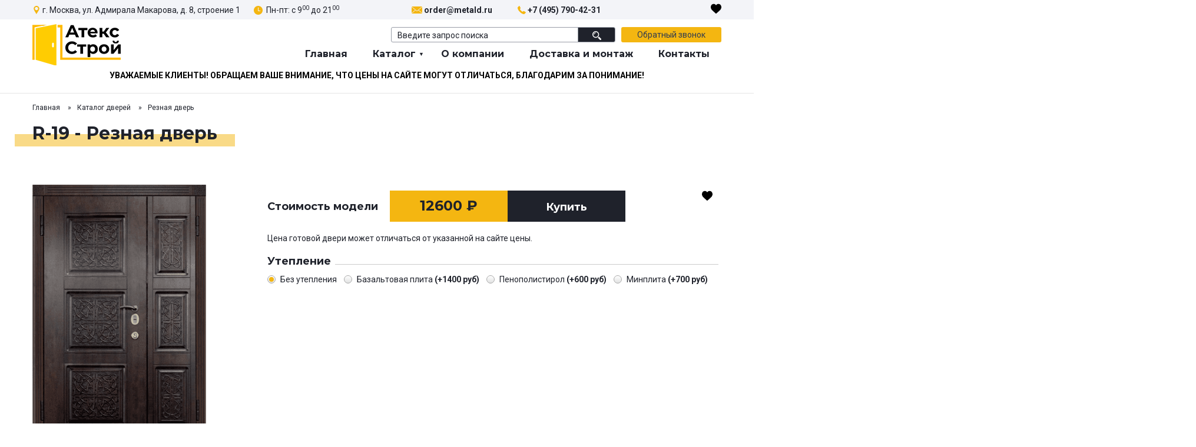

--- FILE ---
content_type: text/html; charset=UTF-8
request_url: https://metald.ru/r-19
body_size: 15425
content:
    <!DOCTYPE html>
    <html>
    <head>
        <!-- Google Tag Manager -->
        <script>(function(w,d,s,l,i){w[l]=w[l]||[];w[l].push({'gtm.start':
                    new Date().getTime(),event:'gtm.js'});var f=d.getElementsByTagName(s)[0],
                j=d.createElement(s),dl=l!='dataLayer'?'&l='+l:'';j.async=true;j.src=
                'https://www.googletagmanager.com/gtm.js?id='+i+dl;f.parentNode.insertBefore(j,f);
            })(window,document,'script','dataLayer','GTM-W9S7WVH');</script>
        <!-- End Google Tag Manager -->
        <title>R-19 - Резная дверь - купить входную дверь по цене 12600 руб. в Москве | АтэксСтрой</title>
        <meta name="csrf-param" content="_csrf-frontend">
<meta name="csrf-token" content="wSI0vg0uYCPo0bLht2tkyDwCO3nvybByw8KNecDaS4i1dWP2QnEJG5ify4yHBly4fmp9O4D7hEumhfQw7a0zwg==">
        
                
        <meta charset="UTF-8">
        <meta property="og:title" content="R-19 - Резная дверь - купить входную дверь по цене 12600 руб. в Москве | АтэксСтрой"/>
    	<meta property="og:image" content="/img/logo.png?v=1.0.0"/>
    	<meta property="og:type" content="website"/>
    	<meta property="og:url" content="https://metald.ru/r-19"/>        
        
        <meta name="description" content="R-19 - Резная дверь по цене 12600 руб.: характеристики, фото. Купить входную дверь в Москве у производителя АтэксСтрой.">
<meta property="og:description" content="R-19 - Резная дверь по цене 12600 руб.: характеристики, фото. Купить входную дверь в Москве у производителя АтэксСтрой.">
<link href="/assets/281ccb5c/css/bootstrap.css" rel="stylesheet">
<link href="/js/noty/themes/mint.css" rel="stylesheet">
<link href="/js/noty/noty.css" rel="stylesheet">
<link href="/js/fancybox/jquery.fancybox.css" rel="stylesheet">
<link href="/css/ion.rangeSlider.min.css" rel="stylesheet">
<link href="/css/jquery.fancybox.min.css" rel="stylesheet">
<link href="/css/slick.min.css" rel="stylesheet">
<link href="/css/normalize.css" rel="stylesheet">
<link href="/css/style.css?v=1.0.4" rel="stylesheet">
<link href="/css/adaptive.css" rel="stylesheet">
<link href="/js/owlcarousel/dist/assets/owl.carousel.min.css" rel="stylesheet">
<link href="/js/owlcarousel/dist/assets/owl.theme.default.min.css" rel="stylesheet">        <meta name="author" content="">
        <meta name="MobileOptimized" content="320">
        <meta name="HandheldFriendly" content="true">
        <meta name="apple-mobile-web-app-capable" content="yes">
        <meta name="apple-mobile-web-app-status-bar-style" content="black">
        <meta name="viewport" content="width=device-width, initial-scale=1.0, maximum-scale=1.0, user-scalable=no">
        <meta name="google-site-verification" content="WW_TE7Lz1xMcBXC7pmkuUMCjgZnsTDj4jEhJKpmtAuI" />
        <meta name="yandex-verification" content="a499548a7577de1a" />
        <link rel="shortcut icon" href="/favicon.ico" type="image/x-icon">
        <link href="https://fonts.googleapis.com/css?family=Montserrat:100,200,300,400,400i,500,600,700,800,900&display=swap" rel="stylesheet">
        <link href="https://fonts.googleapis.com/css?family=Roboto:100,300,400,400i,500,700,900&display=swap" rel="stylesheet">
		<script src="/js/jquery.min.js"></script>
        <script src="https://www.google.com/recaptcha/api.js?render=6LcW0eQZAAAAAKw4FA0iflDWkkheQ6ikKFZPlhkC"></script>
    </head>
    <body class="page-card page-inner">
            <!-- Google Tag Manager (noscript) -->
    <noscript><iframe src="https://www.googletagmanager.com/ns.html?id=GTM-W9S7WVH"
                      height="0" width="0" style="display:none;visibility:hidden"></iframe></noscript>
    <!-- End Google Tag Manager (noscript) -->
    <div class="main-wrapper">
        <header role="banner" class="header">
            <div class="header-top">
                <div class="inner-wrapper">
                    <div class="header-contacts">
                        <ul>
                        	<li class="logo-hidden">
                        		<a href="/">
                                    <img src="/img/logo.png?v=1.0.0" alt="Logo">
                                </a>
                        	</li>
                                                            <li class="address">
                                    <svg width="14px" height="14px" viewBox="0 0 35.219 35.219">
                                        <path d="M17.612,0C11.005,0,5.648,5.321,5.648,11.885c0,3.358,3.294,9.374,3.294,9.374l8.229,13.96l8.586-13.797c0,0,3.814-5.74,3.814-9.537C29.572,5.321,24.216,0,17.612,0z M17.556,18.431c-3.784,0-6.849-3.065-6.849-6.853c0-3.783,3.064-6.846,6.849-6.846c3.782,0,6.85,3.063,6.85,6.846C24.406,15.366,21.338,18.431,17.556,18.431z" />
                                    </svg>
                                    <span>г. Москва, ул. Адмирала Макарова, д. 8, строение 1</span>
                                </li>
                                                        <li class="time">
                                <svg width="15px" height="15px" viewBox="0 0 299.995 299.995">
                                    <path d="M149.995,0C67.156,0,0,67.158,0,149.995s67.156,150,149.995,150s150-67.163,150-150S232.834,0,149.995,0zM214.842,178.524H151.25c-0.215,0-0.415-0.052-0.628-0.06c-0.213,0.01-0.412,0.06-0.628,0.06c-5.729,0-10.374-4.645-10.374-10.374V62.249c0-5.729,4.645-10.374,10.374-10.374s10.374,4.645,10.374,10.374v95.527h54.47c5.729,0,10.374,4.645,10.374,10.374C225.212,173.879,220.571,178.524,214.842,178.524z" />
                                </svg>
                                <span>Пн-пт: с 9<sup>00</sup> до 21<sup>00</sup></span>
                            </li>
                            <li class="email">
                                <svg width="18px" height="18px" viewBox="0 0 612 612">
                                    <path d="M306.768,346.814h0.131c4.615,0,9.176-1.339,12.866-3.777l1.001-0.643c0.218-0.142,0.446-0.271,0.675-0.424l11.658-9.645l278.259-229.624c-0.576-0.795-1.557-1.339-2.602-1.339H3.233c-0.751,0-1.448,0.272-2.003,0.729l291.125,239.954C296.024,345.083,301.259,346.814,306.768,346.814z M0,133.899v340.37l208.55-168.471L0,133.899z M403.668,306.941L612,474.356V135.031L403.668,306.941z M337.431,361.585c-8.305,6.814-19.168,10.57-30.576,10.57c-11.451,0-22.304-3.734-30.587-10.516l-47.765-39.394L0,506.806v0.587c0,1.753,1.502,3.244,3.276,3.244h605.491c1.741,0,3.232-1.491,3.232-3.255v-0.544L383.693,323.4L337.431,361.585z" />
                                </svg>
                                <a href="mailto:order@metald.ru">order@metald.ru</a>
                            </li>
                            <li class="phone">
                                <svg width="14px" height="14px">
                                    <path
                                        d="M13.993,11.047 C14.023,11.275 13.953,11.472 13.785,11.641 L11.814,13.598 C11.725,13.697 11.609,13.781 11.466,13.851 C11.323,13.919 11.182,13.964 11.044,13.984 C11.034,13.984 11.004,13.986 10.955,13.991 C10.905,13.996 10.841,13.998 10.762,13.998 C10.574,13.998 10.270,13.966 9.851,13.903 C9.431,13.838 8.917,13.680 8.309,13.428 C7.702,13.175 7.012,12.797 6.242,12.294 C5.471,11.789 4.651,11.097 3.782,10.217 C3.090,9.534 2.517,8.882 2.062,8.259 C1.608,7.636 1.242,7.060 0.966,6.532 C0.689,6.003 0.481,5.524 0.343,5.093 C0.205,4.663 0.111,4.292 0.062,3.980 C0.012,3.669 -0.008,3.425 0.002,3.246 C0.012,3.068 0.017,2.970 0.017,2.950 C0.037,2.812 0.081,2.670 0.150,2.527 C0.220,2.383 0.304,2.267 0.402,2.179 L2.373,0.207 C2.512,0.068 2.670,-0.001 2.848,-0.001 C2.976,-0.001 3.090,0.036 3.189,0.111 C3.287,0.184 3.371,0.276 3.441,0.384 L5.026,3.395 C5.115,3.553 5.140,3.726 5.101,3.914 C5.061,4.102 4.977,4.260 4.849,4.389 L4.122,5.115 C4.103,5.135 4.085,5.167 4.070,5.212 C4.056,5.255 4.048,5.293 4.048,5.323 C4.088,5.531 4.177,5.768 4.315,6.035 C4.434,6.272 4.616,6.562 4.863,6.902 C5.110,7.243 5.461,7.636 5.916,8.081 C6.360,8.536 6.755,8.890 7.101,9.142 C7.447,9.394 7.736,9.579 7.968,9.698 C8.201,9.817 8.378,9.888 8.502,9.914 L8.687,9.950 C8.707,9.950 8.739,9.943 8.783,9.928 C8.828,9.914 8.860,9.896 8.880,9.876 L9.725,9.017 C9.903,8.857 10.110,8.778 10.347,8.778 C10.515,8.778 10.648,8.808 10.747,8.867 L10.762,8.867 L13.622,10.557 C13.830,10.687 13.953,10.850 13.993,11.047 Z" />
                                </svg>
                                <a href="tel:+74957904231">+7 (495) 790-42-31</a>
                            </li>
                        </ul>
                    </div>
                    <div class="right">
                        <div class="favorites">
                            <a href="/favorites" rel="nofollow">
                                <svg width="18px" height="18px" viewBox="0 0 51.997 51.997">
                                    <path d="M51.911,16.242C51.152,7.888,45.239,1.827,37.839,1.827c-4.93,0-9.444,2.653-11.984,6.905c-2.517-4.307-6.846-6.906-11.697-6.906c-7.399,0-13.313,6.061-14.071,14.415c-0.06,0.369-0.306,2.311,0.442,5.478c1.078,4.568,3.568,8.723,7.199,12.013l18.115,16.439l18.426-16.438c3.631-3.291,6.121-7.445,7.199-12.014C52.216,18.553,51.97,16.611,51.911,16.242z" />
                                </svg>
                            </a>
                        </div>
                                            </div>
                </div>
            </div>
            <div class="header-main">
                <div class="inner-wrapper">
                    <div class="header-logo logo">
                        <a href="/">
                            <img src="/img/logo.png?v=1.0.0" alt="Logo">
                        </a>
                    </div>
                    <div class="right">
                        <div class="top">
                            <div class="header-search">
                                <form role="search" action="/search" method="GET">
                                    <input type="text" placeholder="Введите запрос поиска" name="query" class="field">
                                    <div class="btn-wr">
                                        <svg width="15px" height="15px" viewBox="0 0 485.213 485.213">
                                            <path d="M471.882,407.567L360.567,296.243c-16.586,25.795-38.536,47.734-64.331,64.321l111.324,111.324c17.772,17.768,46.587,17.768,64.321,0C489.654,454.149,489.654,425.334,471.882,407.567z" />
                                            <path d="M363.909,181.955C363.909,81.473,282.44,0,181.956,0C81.474,0,0.001,81.473,0.001,181.955s81.473,181.951,181.955,181.951C282.44,363.906,363.909,282.437,363.909,181.955z M181.956,318.416c-75.252,0-136.465-61.208-136.465-136.46c0-75.252,61.213-136.465,136.465-136.465c75.25,0,136.468,61.213,136.468,136.465C318.424,257.208,257.206,318.416,181.956,318.416z" />
                                            <path d="M75.817,181.955h30.322c0-41.803,34.014-75.814,75.816-75.814V75.816C123.438,75.816,75.817,123.437,75.817,181.955z" />
                                        </svg>
                                        <input type="submit" class="btn" value="">
                                    </div>
                                </form>
                            </div>
                            <div class="header-call">
                                <a data-toggle="modal" data-target="#orderCallback" href="#" class="btn1">Обратный звонок</a>
                            </div>
                        </div>
                        <div class="header-menu">
                            <nav role="navigation">
                                <ul><li><a href="/">Главная</a></li>
<li class="item-catalog"><a href="/catalog" class="url-class">Каталог</a><ul class="sub-menu"><li><a href="/#"><span class="title">По конструкции</span></a><ul><li><a href="/dveri-s-termorazryvom">
                                        <span class="name">С терморазрывом <sup>41</sup></span>
                                        <span class="price">от 25000 до 33000</span>
                                    </a></li>
<li><a href="/dveri-trehkonturnye">
                                        <span class="name">Трехконтурная <sup>30</sup></span>
                                        <span class="price">от 10500 до 25600</span>
                                    </a></li>
<li><a href="/odnostvorchatye">
                                        <span class="name">Одностворчатые <sup>94</sup></span>
                                        <span class="price">от 10100 до 27800</span>
                                    </a></li>
<li><a href="/polutornye">
                                        <span class="name">Полуторные <sup>95</sup></span>
                                        <span class="price">от 10100 до 27900</span>
                                    </a></li>
<li><a href="/dvuhstvorchatye">
                                        <span class="name">Двухстворчатые <sup>82</sup></span>
                                        <span class="price">от 23300 до 53900</span>
                                    </a></li>
<li><a href="/arochnye">
                                        <span class="name">Арочная дверь <sup>27</sup></span>
                                        <span class="price">от 31200 до 66100</span>
                                    </a></li>
<li><a href="/nestandartnyh-razmerov">
                                        <span class="name">Нестандартных размеров <sup>84</sup></span>
                                        <span class="price">от 24100 до 49900</span>
                                    </a></li>
<li><a href="/vysokie">
                                        <span class="name">Высокие <sup>82</sup></span>
                                        <span class="price">от 10300 до 27600</span>
                                    </a></li>
<li><a href="/dveri-so-vstavkami">
                                        <span class="name">Со вставками <sup>84</sup></span>
                                        <span class="price">от 10100 до 27700</span>
                                    </a></li>
<li><a href="/so-skrytymi-petlyami">
                                        <span class="name">Со скрытыми петлями <sup>20</sup></span>
                                        <span class="price">от 11100 до 27900</span>
                                    </a></li>
<li><a href="/s-bokovoy-framugoy">
                                        <span class="name">С боковой фрамугой <sup>94</sup></span>
                                        <span class="price">от 10100 до 27800</span>
                                    </a></li>
<li><a href="/s-verhney-framugoy">
                                        <span class="name">С верхней фрамугой <sup>87</sup></span>
                                        <span class="price">от 10400 до 27900</span>
                                    </a></li>
<li><a href="/s-shumoizolyaciey">
                                        <span class="name">С шумоизоляцией <sup>26</sup></span>
                                        <span class="price">от 10400 до 27200</span>
                                    </a></li>
<li><a href="/uteplennye">
                                        <span class="name">Утепленные <sup>14</sup></span>
                                        <span class="price">от 11700 до 26300</span>
                                    </a></li>
<li><a href="/vzlomostoykie">
                                        <span class="name">Взломостойкие <sup>26</sup></span>
                                        <span class="price">от 10500 до 27900</span>
                                    </a></li>
<li><a href="/bronirovannye">
                                        <span class="name">Бронированные <sup>16</sup></span>
                                        <span class="price">от 10800 до 27500</span>
                                    </a></li></ul></li>
<li><a href="/#"><span class="title">По назначению</span></a><ul><li><a href="/kvartirnye">
                                        <span class="name">Квартирные <sup>307</sup></span>
                                        <span class="price">от 7100 до 59900</span>
                                    </a></li>
<li><a href="/tamburnye">
                                        <span class="name">Тамбурные <sup>56</sup></span>
                                        <span class="price">от 7000 до 33400</span>
                                    </a></li>
<li><a href="/pod-ezdnye">
                                        <span class="name">Подъездные <sup>118</sup></span>
                                        <span class="price">от 7000 до 16900</span>
                                    </a></li>
<li><a href="/ulichnye">
                                        <span class="name">Уличные <sup>81</sup></span>
                                        <span class="price">от 17100 до 37600</span>
                                    </a></li>
<li><a href="/paradnye">
                                        <span class="name">Парадные <sup>127</sup></span>
                                        <span class="price">от 35500 до 90700</span>
                                    </a></li>
<li><a href="/naruzhnye">
                                        <span class="name">Наружные <sup>93</sup></span>
                                        <span class="price">от 10800 до 27900</span>
                                    </a></li>
<li><a href="/vhodnye-dveri-dlya-kottedzha">
                                        <span class="name">Коттеджные <sup>302</sup></span>
                                        <span class="price">от 10100 до 97400</span>
                                    </a></li>
<li><a href="/dlya-zagorodnogo-doma">
                                        <span class="name">Для загородного дома <sup>299</sup></span>
                                        <span class="price">от 10300 до 90500</span>
                                    </a></li>
<li><a href="/dlya-dachi">
                                        <span class="name">Для дачи <sup>84</sup></span>
                                        <span class="price">от 19500 до 39900</span>
                                    </a></li>
<li><a href="/ofisnye">
                                        <span class="name">Офисные <sup>114</sup></span>
                                        <span class="price">от 6300 до 46600</span>
                                    </a></li>
<li><a href="/tehnicheskie">
                                        <span class="name">Технические <sup>33</sup></span>
                                        <span class="price">от 10100 до 27200</span>
                                    </a></li>
<li><a href="/protivopozharnye-dveri">
                                        <span class="name">Противопожарные <sup>63</sup></span>
                                        <span class="price">от 10500 до 36500</span>
                                    </a></li>
<li><a href="/v-kotel-nuyu">
                                        <span class="name">В котельную <sup>12</sup></span>
                                        <span class="price">от 11100 до 27600</span>
                                    </a></li>
<li><a href="/dlya-transformatornyh">
                                        <span class="name">Для трансформаторных <sup>6</sup></span>
                                        <span class="price">от 12200 до 24700</span>
                                    </a></li>
<li><a href="/v-kassu">
                                        <span class="name">В кассу <sup>7</sup></span>
                                        <span class="price">от 10200 до 27800</span>
                                    </a></li>
<li><a href="/dveri-kho-khn">
                                        <span class="name">В КХО, КХН <sup>3</sup></span>
                                        <span class="price">от 15900 до 20700</span>
                                    </a></li></ul></li>
<li><a href="/#"><span class="title">Каталог входных дверей</span></a><ul><li><a href="/s-poroshkovym-napyleniem">
                                        <span class="name">С порошковым напылением <sup>86</sup></span>
                                        <span class="price">от 7000 до 12800</span>
                                    </a></li>
<li><a href="/mdf-s-plenkoy-pvh">
                                        <span class="name">МДФ с пленкой ПВХ <sup>48</sup></span>
                                        <span class="price">от 10300 до 27900</span>
                                    </a></li>
<li><a href="/mdf-s-panel-yu-vinorit">
                                        <span class="name">МДФ с панелью винорит <sup>84</sup></span>
                                        <span class="price">от 10300 до 27900</span>
                                    </a></li>
<li><a href="/mdf-panel-s-natural-nym-shponom">
                                        <span class="name">МДФ с натуральным шпоном <sup>121</sup></span>
                                        <span class="price">от 10100 до 27700</span>
                                    </a></li>
<li><a href="/mdf-filenchatyy">
                                        <span class="name">МДФ филенчатый <sup>89</sup></span>
                                        <span class="price">от 32400 до 61900</span>
                                    </a></li>
<li><a href="/s-rez-boy">
                                        <span class="name">С резьбой <sup>74</sup></span>
                                        <span class="price">от 10100 до 27900</span>
                                    </a></li>
<li><a href="/s-zerkalom">
                                        <span class="name">С зеркалом <sup>12</sup></span>
                                        <span class="price">от 24700 до 44200</span>
                                    </a></li>
<li><a href="/so-steklom">
                                        <span class="name">Со стеклом <sup>80</sup></span>
                                        <span class="price">от 18000 до 42800</span>
                                    </a></li>
<li><a href="/s-kovkoy">
                                        <span class="name">С ковкой <sup>88</sup></span>
                                        <span class="price">от 30100 до 53900</span>
                                    </a></li>
<li><a href="/s-vitrazhom">
                                        <span class="name">С витражом <sup>8</sup></span>
                                        <span class="price">от 15600 до 27400</span>
                                    </a></li>
<li><a href="/massiv-dereva">
                                        <span class="name">Массив дерева <sup>130</sup></span>
                                        <span class="price">от 10100 до 27800</span>
                                    </a></li></ul></li>
<li><a href="/#"><span class="title">По цене</span></a><ul><li><a href="/ekonom-klass">
                                        <span class="name">Эконом класс <sup>1394</sup></span>
                                        <span class="price">от 6800 до 24000</span>
                                    </a></li>
<li><a href="/sredniy-klass">
                                        <span class="name">Средний класс <sup>1462</sup></span>
                                        <span class="price">от 14000 до 32000</span>
                                    </a></li>
<li><a href="/premium-dveri">
                                        <span class="name">Премиум класс <sup>1117</sup></span>
                                        <span class="price">от 20000 до 38000</span>
                                    </a></li>
<li><a href="/elitnye-dveri">
                                        <span class="name">Элитные <sup>1685</sup></span>
                                        <span class="price">от 20000 до 97400</span>
                                    </a></li></ul></li></ul></li>
<li><a href="/about">О компании</a></li>
<li><a href="/delivery">Доставка и монтаж</a></li>
<li><a href="/contact">Контакты</a></li></ul>                            </nav>
                            <div class="header-menu-mobile-block">
                                <div class="header-menu-mobile-phone">
                                    <svg width="14px" height="14px">
                                                <path
                                                    d="M13.993,11.047 C14.023,11.275 13.953,11.472 13.785,11.641 L11.814,13.598 C11.725,13.697 11.609,13.781 11.466,13.851 C11.323,13.919 11.182,13.964 11.044,13.984 C11.034,13.984 11.004,13.986 10.955,13.991 C10.905,13.996 10.841,13.998 10.762,13.998 C10.574,13.998 10.270,13.966 9.851,13.903 C9.431,13.838 8.917,13.680 8.309,13.428 C7.702,13.175 7.012,12.797 6.242,12.294 C5.471,11.789 4.651,11.097 3.782,10.217 C3.090,9.534 2.517,8.882 2.062,8.259 C1.608,7.636 1.242,7.060 0.966,6.532 C0.689,6.003 0.481,5.524 0.343,5.093 C0.205,4.663 0.111,4.292 0.062,3.980 C0.012,3.669 -0.008,3.425 0.002,3.246 C0.012,3.068 0.017,2.970 0.017,2.950 C0.037,2.812 0.081,2.670 0.150,2.527 C0.220,2.383 0.304,2.267 0.402,2.179 L2.373,0.207 C2.512,0.068 2.670,-0.001 2.848,-0.001 C2.976,-0.001 3.090,0.036 3.189,0.111 C3.287,0.184 3.371,0.276 3.441,0.384 L5.026,3.395 C5.115,3.553 5.140,3.726 5.101,3.914 C5.061,4.102 4.977,4.260 4.849,4.389 L4.122,5.115 C4.103,5.135 4.085,5.167 4.070,5.212 C4.056,5.255 4.048,5.293 4.048,5.323 C4.088,5.531 4.177,5.768 4.315,6.035 C4.434,6.272 4.616,6.562 4.863,6.902 C5.110,7.243 5.461,7.636 5.916,8.081 C6.360,8.536 6.755,8.890 7.101,9.142 C7.447,9.394 7.736,9.579 7.968,9.698 C8.201,9.817 8.378,9.888 8.502,9.914 L8.687,9.950 C8.707,9.950 8.739,9.943 8.783,9.928 C8.828,9.914 8.860,9.896 8.880,9.876 L9.725,9.017 C9.903,8.857 10.110,8.778 10.347,8.778 C10.515,8.778 10.648,8.808 10.747,8.867 L10.762,8.867 L13.622,10.557 C13.830,10.687 13.953,10.850 13.993,11.047 Z" />
                                    </svg>
                                    <a href="tel:+74957904231" class="mobile-phone-link">+7 (495) 790-42-31</a>
                                </div>
                                <div class="header-menu-mobile-mail">
                                    <svg width="18px" height="18px" viewBox="0 0 612 612">
                                        <path d="M306.768,346.814h0.131c4.615,0,9.176-1.339,12.866-3.777l1.001-0.643c0.218-0.142,0.446-0.271,0.675-0.424l11.658-9.645l278.259-229.624c-0.576-0.795-1.557-1.339-2.602-1.339H3.233c-0.751,0-1.448,0.272-2.003,0.729l291.125,239.954C296.024,345.083,301.259,346.814,306.768,346.814z M0,133.899v340.37l208.55-168.471L0,133.899z M403.668,306.941L612,474.356V135.031L403.668,306.941z M337.431,361.585c-8.305,6.814-19.168,10.57-30.576,10.57c-11.451,0-22.304-3.734-30.587-10.516l-47.765-39.394L0,506.806v0.587c0,1.753,1.502,3.244,3.276,3.244h605.491c1.741,0,3.232-1.491,3.232-3.255v-0.544L383.693,323.4L337.431,361.585z" />
                                    </svg>
                                    <a href="mailto:order@metald.ru">order@metald.ru</a>
                                </div>
                                <div class="header-menu-mobile-callback-btn">
                                    <a data-toggle="modal" data-target="#orderCallback" href="#" class="btn1">Обратный звонок</a>
                                </div>
                                <div class="header-menu-mobile-favorites-btn">
                                    <a href="/favorites" rel="nofollow">
                                        <svg width="18px" height="18px" viewBox="0 0 51.997 51.997">
                                            <path d="M51.911,16.242C51.152,7.888,45.239,1.827,37.839,1.827c-4.93,0-9.444,2.653-11.984,6.905c-2.517-4.307-6.846-6.906-11.697-6.906c-7.399,0-13.313,6.061-14.071,14.415c-0.06,0.369-0.306,2.311,0.442,5.478c1.078,4.568,3.568,8.723,7.199,12.013l18.115,16.439l18.426-16.438c3.631-3.291,6.121-7.445,7.199-12.014C52.216,18.553,51.97,16.611,51.911,16.242z"></path>
                                        </svg>
                                    </a>
                                </div>
                                <div class="header-menu-mobile-search-block">
                                    <form role="search" action="/search" method="GET">
                                        <input type="text" placeholder="Введите запрос поиска" name="query" class="field">
                                        <div class="btn-wr">
                                            <svg width="15px" height="15px" viewBox="0 0 485.213 485.213">
                                                <path d="M471.882,407.567L360.567,296.243c-16.586,25.795-38.536,47.734-64.331,64.321l111.324,111.324c17.772,17.768,46.587,17.768,64.321,0C489.654,454.149,489.654,425.334,471.882,407.567z"></path>
                                                <path d="M363.909,181.955C363.909,81.473,282.44,0,181.956,0C81.474,0,0.001,81.473,0.001,181.955s81.473,181.951,181.955,181.951C282.44,363.906,363.909,282.437,363.909,181.955z M181.956,318.416c-75.252,0-136.465-61.208-136.465-136.46c0-75.252,61.213-136.465,136.465-136.465c75.25,0,136.468,61.213,136.468,136.465C318.424,257.208,257.206,318.416,181.956,318.416z"></path>
                                                <path d="M75.817,181.955h30.322c0-41.803,34.014-75.814,75.816-75.814V75.816C123.438,75.816,75.817,123.437,75.817,181.955z"></path>
                                            </svg>
                                            <input type="submit" class="btn" value="">
                                        </div>
                                    </form>
                                </div>
                            </div>
                        </div>
                    </div>
                    <div class="header-sandwich"></div>
                    <div class="header-mobile-phone">
                        <svg width="14px" height="14px">
                                    <path
                                        d="M13.993,11.047 C14.023,11.275 13.953,11.472 13.785,11.641 L11.814,13.598 C11.725,13.697 11.609,13.781 11.466,13.851 C11.323,13.919 11.182,13.964 11.044,13.984 C11.034,13.984 11.004,13.986 10.955,13.991 C10.905,13.996 10.841,13.998 10.762,13.998 C10.574,13.998 10.270,13.966 9.851,13.903 C9.431,13.838 8.917,13.680 8.309,13.428 C7.702,13.175 7.012,12.797 6.242,12.294 C5.471,11.789 4.651,11.097 3.782,10.217 C3.090,9.534 2.517,8.882 2.062,8.259 C1.608,7.636 1.242,7.060 0.966,6.532 C0.689,6.003 0.481,5.524 0.343,5.093 C0.205,4.663 0.111,4.292 0.062,3.980 C0.012,3.669 -0.008,3.425 0.002,3.246 C0.012,3.068 0.017,2.970 0.017,2.950 C0.037,2.812 0.081,2.670 0.150,2.527 C0.220,2.383 0.304,2.267 0.402,2.179 L2.373,0.207 C2.512,0.068 2.670,-0.001 2.848,-0.001 C2.976,-0.001 3.090,0.036 3.189,0.111 C3.287,0.184 3.371,0.276 3.441,0.384 L5.026,3.395 C5.115,3.553 5.140,3.726 5.101,3.914 C5.061,4.102 4.977,4.260 4.849,4.389 L4.122,5.115 C4.103,5.135 4.085,5.167 4.070,5.212 C4.056,5.255 4.048,5.293 4.048,5.323 C4.088,5.531 4.177,5.768 4.315,6.035 C4.434,6.272 4.616,6.562 4.863,6.902 C5.110,7.243 5.461,7.636 5.916,8.081 C6.360,8.536 6.755,8.890 7.101,9.142 C7.447,9.394 7.736,9.579 7.968,9.698 C8.201,9.817 8.378,9.888 8.502,9.914 L8.687,9.950 C8.707,9.950 8.739,9.943 8.783,9.928 C8.828,9.914 8.860,9.896 8.880,9.876 L9.725,9.017 C9.903,8.857 10.110,8.778 10.347,8.778 C10.515,8.778 10.648,8.808 10.747,8.867 L10.762,8.867 L13.622,10.557 C13.830,10.687 13.953,10.850 13.993,11.047 Z" />
                        </svg>
                        <a href="tel:+74957904231" class="mobile-phone-link">+7 (495) 790-42-31</a>
                    </div>
                </div>
            </div>
			<div class="header-stroka">Уважаемые клиенты! Обращаем ваше внимание, что цены на сайте могут отличаться, благодарим за понимание!</div>
        </header>
        <main role="main" class="main-content">
            
<script>
$(document).ready(function() {
    $("a.gallery").fancybox();
});
</script>
<div class="breadcrumbs">
    <div class="inner-wrapper">
        <ul>
            <li>
                <a href="">Главная</a>
            </li>
            <li>
                <a href="/catalog">Каталог дверей</a>
            </li>
            <li><a href="s-rez-boy">Резная дверь</a></li>
        </ul>
    </div>
</div>

<div class=""  itemscope itemtype="http://schema.org/Product">
    <div class="card-main screen-catalog">
        <div class="inner-wrapper">
            <div class="main-title" itemprop="name">
                <h1>R-19 - Резная дверь</h1>
            </div>
            <div class="content">
                <div class="main-photo">
                    <img itemprop="image" src="https://metald.ru/images/products/ee98bdce98d298ef924c98474f397b04.jpg" alt="R-19 - Резная дверь" title="R-19 - Резная дверь">
                </div>
                <div class="info">
                    <div class="price-wr">
                        <div class="title">Стоимость модели</div>
                        <div class="btn-wr">
                            <div class="inner" itemprop="offers" itemscope itemtype="http://schema.org/Offer">
                                <div class="price">
                                    <span id="price" data-price="12600" class="numb">12600</span> <span class="currency">₽</span>
                                    <meta itemprop="price" content="12600">
        							<meta itemprop="priceCurrency" content="RUB">
        							<link itemprop="availability" href="http://schema.org/InStock">    							
                                </div>
                                
                                <button onclick="oneclick(447)" class="btn" data-toggle="modal" data-target="#orderModal">Купить</button>
                                
                                <div class="popup">
                                    <a onclick="actionFavorite(447, this)" rel="nofollow" class="like ">
                                        <svg xmlns="http://www.w3.org/2000/svg" width="18px" height="18px" viewBox="0 0 51.997 51.997"><path d="M51.911 16.242c-.759-8.354-6.672-14.415-14.072-14.415-4.93 0-9.444 2.653-11.984 6.905-2.517-4.307-6.846-6.906-11.697-6.906C6.759 1.826.845 7.887.087 16.241c-.06.369-.306 2.311.442 5.478 1.078 4.568 3.568 8.723 7.199 12.013l18.115 16.439 18.426-16.438c3.631-3.291 6.121-7.445 7.199-12.014.748-3.166.502-5.108.443-5.477z"/></svg>
                                        <div class="details">
                                            <span>Нравится</span>
                                        </div>
                                    </a>                            
                            	</div>
                            </div>
                        </div>
                    </div>
                    <div class="text-info-new">Цена готовой двери может отличаться от указанной на сайте цены.</div>
                    <!--
                    <div class="colors-wr">
                        <div class="type1">
                            <div class="title">Выберите внешнюю отделку:</div>
                            <div class="gallery">
                                <div class="photo">
                                    <img src="img/type1-color1.png" alt="Photo">
                                </div>
                                <div class="photo">
                                    <img src="img/type1-color2.png" alt="Photo">
                                </div>
                                <div class="photo">
                                    <img src="img/type1-color3.png" alt="Photo">
                                </div>
                                <div class="photo">
                                    <img src="img/type1-color4.png" alt="Photo">
                                </div>
                                <div class="photo">
                                    <img src="img/type1-color1.png" alt="Photo">
                                </div>
                            </div>
                        </div>
                        <div class="type2">
                            <div class="title">Выберите внутреннюю отделку:</div>
                            <div class="gallery">
                                <div class="photo">
                                    <img src="img/type2-color1.png" alt="Photo">
                                </div>
                                <div class="photo">
                                    <img src="img/type2-color2.png" alt="Photo">
                                </div>
                                <div class="photo">
                                    <img src="img/type2-color3.png" alt="Photo">
                                </div>
                                <div class="photo">
                                    <img src="img/type2-color4.png" alt="Photo">
                                </div>
                                <div class="photo">
                                    <img src="img/type2-color1.png" alt="Photo">
                                </div>
                            </div>
                        </div>
                    </div>
                    -->
                                            <div class="warming">
                            <div class="title">
                                <span>Утепление</span>
                            </div>
                            <div class="list radio-style">
                                                                    <label>
                                        <input type="radio" checked data-price="0" value="Без утепления" name="heaters">
                                        <span class="checkmark"></span> <span class="text">Без утепления </span>
                                    </label>
                                                                    <label>
                                        <input type="radio"  data-price="1400" value="Базальтовая плита" name="heaters">
                                        <span class="checkmark"></span> <span class="text">Базальтовая плита <b>(+1400 руб)</b></span>
                                    </label>
                                                                    <label>
                                        <input type="radio"  data-price="600" value="Пенополистирол" name="heaters">
                                        <span class="checkmark"></span> <span class="text">Пенополистирол <b>(+600 руб)</b></span>
                                    </label>
                                                                    <label>
                                        <input type="radio"  data-price="700" value="Минплита" name="heaters">
                                        <span class="checkmark"></span> <span class="text">Минплита <b>(+700 руб)</b></span>
                                    </label>
                                                            </div>
                        </div>
                                        
                                    </div>
            </div>
        </div>
        <div class="bg"></div>
    </div>


    <div class="card-feature">
        <div class="inner-wrapper">
        
    		<div class="tabset">
                <!-- Tab 1 -->
                <input type="radio" name="tabset" id="tabs1" aria-controls="tabs_1" checked="">
                <label for="tabs1">
                	<h2>Характеристики</h2>            	
                </label>
                <!-- Tab 2 -->
                <input type="radio" name="tabset" id="tabs2" aria-controls="tabs_2">
                <label for="tabs2">
                	<h2>Отделка</h2>
                </label>
                <!-- Tab 3 -->
                <input type="radio" name="tabset" id="tabs3" aria-controls="tabs_3">
                <label for="tabs3">
                	<h2>Доставка и установка</h2>
                </label>
                <!-- Tab 4 -->
                <input type="radio" name="tabset" id="tabs4" aria-controls="tabs_4">
                <label for="tabs4">
                	<h2>Схема работы</h2>
                </label>
                <!-- Tab 5 -->
                <input type="radio" name="tabset" id="tabs5" aria-controls="tabs_5">
                <label for="tabs5">
                	<h2>Дополнительные услуги</h2>
                </label>
            
                <div class="tab-panels">
                    <section id="tabs_1" class="tab-panel" itemprop="description">
                         <div class="screen-table-scrol">
						                             <table class="screen-table">
                                <thead>
                                <tr>
                                    <td colspan="2">Базовая комплектация</td>
                                </tr>
                                </thead>
                                <tbody>
                                <tr>
                                    <td>Замки</td>
                                    <td>2 шт</td>
                                </tr>
                                <tr>
                                    <td>Размеры по коробке</td>
                                    <td>2050х860мм, 2050х960мм</td>
                                </tr>
                                <tr>
                                    <td>Контуры уплотнения</td>
                                    <td>2 шт</td>
                                </tr>
                                <tr>
                                    <td>Конструкция</td>
                                    <td>цельногнутая конструкция полотна и коробки, открытая дверная коробка глубиной 86мм</td>
                                </tr>
                                <tr>
                                    <td>Утепление</td>
                                    <td>полотно, пенопласт 53мм</td>
                                </tr>
                                <tr>
                                    <td>Ребра жесткости</td>
                                    <td>нет</td>
                                </tr>
                                <tr>
                                    <td>Внутреннее наполнение двери</td>
                                    <td>замковый карман, усиление петлевой зоны, утеплитель</td>
                                </tr>
                                <tr>
                                    <td>Замок основной</td>
                                    <td>врезной цилиндровый, количество оборотов - 2</td>
                                </tr>
                                <tr>
                                    <td>Замок дополнительный</td>
                                    <td>врезной сувальдный, количество полуоборотов - 2</td>
                                </tr>
                                <tr>
                                    <td>Автономная задвижка</td>
                                    <td>да</td>
                                </tr>
                                <tr>
                                    <td>Глазок</td>
                                    <td>да</td>
                                </tr>
                                <tr>
                                    <td>Противосъемные штыри</td>
                                    <td>да</td>
                                </tr>
                                <tr>
                                    <td>Цилиндр</td>
                                    <td>строительный перфо ключ-вертушка</td>
                                </tr>
                                <tr>
                                    <td>В комплекте</td>
                                    <td>полотно, дверная коробка, петли, замок, глазок, фурнитура</td>
                                </tr>
                                <tr>
                                    <td>Цвет фурнитуры</td>
                                    <td>на выбор</td>
                                </tr>
                                </tbody>
                            </table>
						                         </div>   
                    </section>
                    <section id="tabs_2" class="tab-panel">
                             
                    </section>
                    <section id="tabs_3" class="tab-panel">
                         <div class="screen-delivery">            			
                			<div class="screen-delivery-list">
                				<ul class="screen-delivery-ul">
                					<li>
                						<span class="tww_one">Выезд замерщика</span>
                						<a data-toggle="modal" data-target="#orderCallback" href="#" class="btn1 tww_two">БЕСПЛАТНО</a>                						
                					</li>
                					<li>
                						<span class="tww_one">Установка</span>
                						<span class="tww_two">5000 руб.</span>
                					</li>
                					<li>
                						<span class="tww_one">Доставка входной двери</span>
                						<a data-toggle="modal" data-target="#orderCallback" href="#" class="btn1 tww_two">БЕСПЛАТНО</a>
                					</li>
                				</ul>			
                			</div>
                		</div>         
                    </section>
                    <section id="tabs_4" class="tab-panel screen-order">
                        <div class="list">
                    		<div class="block">
                    			<div class="icon">
                    				<img src="img/icons/icon1.png" alt="" title="" />				
                    			</div>
                    			<div class="text">Оставить заявку на сайте, либо по телефону</div>
                    		</div>
                    		<div class="block">
                    			<div class="icon">
                    				<img src="img/icons/icon2.png" alt="" title="" />				
                    			</div>
                    			<div class="text">К Вам едет замерщик и делает рассчеты</div>
                    		</div>
                    		<div class="block">
                    			<div class="icon">
                    				<img src="img/icons/icon3.png" alt="" title="" />				
                    			</div>
                    			<div class="text">Производство двери</div>
                    		</div>
                    		<div class="block">
                    			<div class="icon">
                    				<img src="img/icons/icon4.png" alt="" title="" />				
                    			</div>
                    			<div class="text">Доставка и установка</div>
                    		</div>
                    		<div class="block">
                    			<div class="icon">
                    				<img src="img/icons/icon5.png" alt="" title="" />				
                    			</div>
                    			<div class="text">Принятие готовой двери заказчиком</div>
                    		</div>
                    	</div>                            
                    </section>
                    <section id="tabs_5" class="tab-panel">
            			<div class="screen-table-scrol">
                    		<table class="screen-table">
                    			<tr>
                    				<th>Услуга</th>
                    				<th>Цена</th>
                    			</tr>
                    			<tr>
                    				<td>Демонтаж старой двери</td>
                    				<td>от + 500 рублей</td>
                    			</tr>
                    			<tr>
                    				<td>Вывоз мусора</td>
                    				<td>от + 500 рублей</td>
                    			</tr>
                    			<tr>
                    				<td>Подъём на этаж</td>
                    				<td>+ 100 рублей (1 этаж)</td>
                    			</tr>
                    			<tr>
                    				<td>Заделка швов в проеме монтажной пеной</td>
                    				<td>+ 200 рублей</td>
                    			</tr>
                    			<tr>
                    				<td>Установка откосов</td>
                    				<td>от 1500 рублей</td>
                    			</tr>
                    			<tr>
                    				<td>Вывод  / перенос звонка	</td>
                    				<td>от + 400 рублей</td>
                    			</tr>
                    			<tr>
                    				<td>Расширение проема</td>
                    				<td>от 1500 руб.</td>
                    			</tr>
                    		</table>
                		</div>
                    </section>
                </div>
            </div>    
			        	<div class="screen-phone">
        	<div class="screen-phone-text">
        		Позвоните сейчас и получите<br>
        		ДОСТАВКУ и УСТАНОВКУ БЕСПЛАТНО
        	</div>
        	<div class="screen-phone-number">
        		<a href="tel:+74957904231">+7 (495) 790-42-31</a>
        	</div>
        </div>
            
        </div>
    </div>
</div>


    <section id="screen-bestsellers" class="screen-bestsellers screen-catalog">
        <div class="inner-wrapper">
            <div class="main-title">
                <h2>Также смотрите</h2>
            </div>
            <div class="content">
                                    <div class="block">
                        <div class="photo-wr">
                        	<a href="https://metald.ru/kvr-28">
                                <div class="photo">
                                	<img src="https://metald.ru/images/products/8e72e3e1165ff95b9befc3e6925a0864.jpg" alt="Photo">
                                </div>
                            </a>
                            <div class="popup">
                                <a onclick="actionFavorite(1493, this)" rel="nofollow" class="like ">
                                    <svg xmlns="http://www.w3.org/2000/svg" width="18px" height="18px" viewBox="0 0 51.997 51.997">
                                        <path d="M51.911 16.242c-.759-8.354-6.672-14.415-14.072-14.415-4.93 0-9.444 2.653-11.984 6.905-2.517-4.307-6.846-6.906-11.697-6.906C6.759 1.826.845 7.887.087 16.241c-.06.369-.306 2.311.442 5.478 1.078 4.568 3.568 8.723 7.199 12.013l18.115 16.439 18.426-16.438c3.631-3.291 6.121-7.445 7.199-12.014.748-3.166.502-5.108.443-5.477z" />
                                    </svg>
                                    <div class="details">
                                        <span>Нравится</span>
                                    </div>
                                </a>
                            </div>
                        </div>
                        <div class="info">
        					<div class="row row-info">
        						<div class="col-md-12 col-xs-12">
        							<div class="title">
        								<a href="https://metald.ru/kvr-28">
        									<span class="type">Дверь в квартиру</span> <span class="name-h3">KVR-28</span>
        								</a>
        							</div>
        						</div>		
        						<div class="col-md-6 col-xs-6 price-info">        							
        							<div class="price">
        								<span class="text">от </span> <span class="numb">22600</span> <span class="cur">₽</span>
        							</div>
        						</div>
        						<div class="col-md-6 col-xs-6 bl-btn">
        							<div onclick="oneclick(1493)" data-toggle="modal" data-target="#orderModal" class="btn btn-default btn-lg btn-order">Заказать</div>
        						</div>
        					</div>
						</div>
                    </div>
                                    <div class="block">
                        <div class="photo-wr">
                        	<a href="https://metald.ru/mdf-s-4">
                                <div class="photo">
                                	<img src="https://metald.ru/images/products/e3ceb5881a0a1fdaad01296d7554868d.jpg" alt="Photo">
                                </div>
                            </a>
                            <div class="popup">
                                <a onclick="actionFavorite(222, this)" rel="nofollow" class="like ">
                                    <svg xmlns="http://www.w3.org/2000/svg" width="18px" height="18px" viewBox="0 0 51.997 51.997">
                                        <path d="M51.911 16.242c-.759-8.354-6.672-14.415-14.072-14.415-4.93 0-9.444 2.653-11.984 6.905-2.517-4.307-6.846-6.906-11.697-6.906C6.759 1.826.845 7.887.087 16.241c-.06.369-.306 2.311.442 5.478 1.078 4.568 3.568 8.723 7.199 12.013l18.115 16.439 18.426-16.438c3.631-3.291 6.121-7.445 7.199-12.014.748-3.166.502-5.108.443-5.477z" />
                                    </svg>
                                    <div class="details">
                                        <span>Нравится</span>
                                    </div>
                                </a>
                            </div>
                        </div>
                        <div class="info">
        					<div class="row row-info">
        						<div class="col-md-12 col-xs-12">
        							<div class="title">
        								<a href="https://metald.ru/mdf-s-4">
        									<span class="type"></span> <span class="name-h3">MDF-S-4</span>
        								</a>
        							</div>
        						</div>		
        						<div class="col-md-6 col-xs-6 price-info">        							
        							<div class="price">
        								<span class="text">от </span> <span class="numb">21900</span> <span class="cur">₽</span>
        							</div>
        						</div>
        						<div class="col-md-6 col-xs-6 bl-btn">
        							<div onclick="oneclick(222)" data-toggle="modal" data-target="#orderModal" class="btn btn-default btn-lg btn-order">Заказать</div>
        						</div>
        					</div>
						</div>
                    </div>
                                    <div class="block">
                        <div class="photo-wr">
                        	<a href="https://metald.ru/mdf-v-80">
                                <div class="photo">
                                	<img src="https://metald.ru/images/products/931810435ac7336be1da4f785797e14b.jpg" alt="Photo">
                                </div>
                            </a>
                            <div class="popup">
                                <a onclick="actionFavorite(214, this)" rel="nofollow" class="like ">
                                    <svg xmlns="http://www.w3.org/2000/svg" width="18px" height="18px" viewBox="0 0 51.997 51.997">
                                        <path d="M51.911 16.242c-.759-8.354-6.672-14.415-14.072-14.415-4.93 0-9.444 2.653-11.984 6.905-2.517-4.307-6.846-6.906-11.697-6.906C6.759 1.826.845 7.887.087 16.241c-.06.369-.306 2.311.442 5.478 1.078 4.568 3.568 8.723 7.199 12.013l18.115 16.439 18.426-16.438c3.631-3.291 6.121-7.445 7.199-12.014.748-3.166.502-5.108.443-5.477z" />
                                    </svg>
                                    <div class="details">
                                        <span>Нравится</span>
                                    </div>
                                </a>
                            </div>
                        </div>
                        <div class="info">
        					<div class="row row-info">
        						<div class="col-md-12 col-xs-12">
        							<div class="title">
        								<a href="https://metald.ru/mdf-v-80">
        									<span class="type"></span> <span class="name-h3">MDF-V-80</span>
        								</a>
        							</div>
        						</div>		
        						<div class="col-md-6 col-xs-6 price-info">        							
        							<div class="price">
        								<span class="text">от </span> <span class="numb">23500</span> <span class="cur">₽</span>
        							</div>
        						</div>
        						<div class="col-md-6 col-xs-6 bl-btn">
        							<div onclick="oneclick(214)" data-toggle="modal" data-target="#orderModal" class="btn btn-default btn-lg btn-order">Заказать</div>
        						</div>
        					</div>
						</div>
                    </div>
                                    <div class="block">
                        <div class="photo-wr">
                        	<a href="https://metald.ru/ost-58">
                                <div class="photo">
                                	<img src="https://metald.ru/images/products/e179fe7d559447c2246b5165a4c3303f.jpg" alt="Photo">
                                </div>
                            </a>
                            <div class="popup">
                                <a onclick="actionFavorite(878, this)" rel="nofollow" class="like ">
                                    <svg xmlns="http://www.w3.org/2000/svg" width="18px" height="18px" viewBox="0 0 51.997 51.997">
                                        <path d="M51.911 16.242c-.759-8.354-6.672-14.415-14.072-14.415-4.93 0-9.444 2.653-11.984 6.905-2.517-4.307-6.846-6.906-11.697-6.906C6.759 1.826.845 7.887.087 16.241c-.06.369-.306 2.311.442 5.478 1.078 4.568 3.568 8.723 7.199 12.013l18.115 16.439 18.426-16.438c3.631-3.291 6.121-7.445 7.199-12.014.748-3.166.502-5.108.443-5.477z" />
                                    </svg>
                                    <div class="details">
                                        <span>Нравится</span>
                                    </div>
                                </a>
                            </div>
                        </div>
                        <div class="info">
        					<div class="row row-info">
        						<div class="col-md-12 col-xs-12">
        							<div class="title">
        								<a href="https://metald.ru/ost-58">
        									<span class="type"></span> <span class="name-h3">OST-58</span>
        								</a>
        							</div>
        						</div>		
        						<div class="col-md-6 col-xs-6 price-info">        							
        							<div class="price">
        								<span class="text">от </span> <span class="numb">15100</span> <span class="cur">₽</span>
        							</div>
        						</div>
        						<div class="col-md-6 col-xs-6 bl-btn">
        							<div onclick="oneclick(878)" data-toggle="modal" data-target="#orderModal" class="btn btn-default btn-lg btn-order">Заказать</div>
        						</div>
        					</div>
						</div>
                    </div>
                                    <div class="block">
                        <div class="photo-wr">
                        	<a href="https://metald.ru/mdf-pfx-12">
                                <div class="photo">
                                	<img src="https://metald.ru/images/products/7b9dc501afe4ee11c56a4831e20cee71.jpg" alt="Photo">
                                </div>
                            </a>
                            <div class="popup">
                                <a onclick="actionFavorite(98, this)" rel="nofollow" class="like ">
                                    <svg xmlns="http://www.w3.org/2000/svg" width="18px" height="18px" viewBox="0 0 51.997 51.997">
                                        <path d="M51.911 16.242c-.759-8.354-6.672-14.415-14.072-14.415-4.93 0-9.444 2.653-11.984 6.905-2.517-4.307-6.846-6.906-11.697-6.906C6.759 1.826.845 7.887.087 16.241c-.06.369-.306 2.311.442 5.478 1.078 4.568 3.568 8.723 7.199 12.013l18.115 16.439 18.426-16.438c3.631-3.291 6.121-7.445 7.199-12.014.748-3.166.502-5.108.443-5.477z" />
                                    </svg>
                                    <div class="details">
                                        <span>Нравится</span>
                                    </div>
                                </a>
                            </div>
                        </div>
                        <div class="info">
        					<div class="row row-info">
        						<div class="col-md-12 col-xs-12">
        							<div class="title">
        								<a href="https://metald.ru/mdf-pfx-12">
        									<span class="type"></span> <span class="name-h3">MDF-PFX-12</span>
        								</a>
        							</div>
        						</div>		
        						<div class="col-md-6 col-xs-6 price-info">        							
        							<div class="price">
        								<span class="text">от </span> <span class="numb">18200</span> <span class="cur">₽</span>
        							</div>
        						</div>
        						<div class="col-md-6 col-xs-6 bl-btn">
        							<div onclick="oneclick(98)" data-toggle="modal" data-target="#orderModal" class="btn btn-default btn-lg btn-order">Заказать</div>
        						</div>
        					</div>
						</div>
                    </div>
                                    <div class="block">
                        <div class="photo-wr">
                        	<a href="https://metald.ru/ul-68">
                                <div class="photo">
                                	<img src="https://metald.ru/images/products/6238e44d2808a9da57dd31528e819d8d.jpg" alt="Photo">
                                </div>
                            </a>
                            <div class="popup">
                                <a onclick="actionFavorite(1709, this)" rel="nofollow" class="like ">
                                    <svg xmlns="http://www.w3.org/2000/svg" width="18px" height="18px" viewBox="0 0 51.997 51.997">
                                        <path d="M51.911 16.242c-.759-8.354-6.672-14.415-14.072-14.415-4.93 0-9.444 2.653-11.984 6.905-2.517-4.307-6.846-6.906-11.697-6.906C6.759 1.826.845 7.887.087 16.241c-.06.369-.306 2.311.442 5.478 1.078 4.568 3.568 8.723 7.199 12.013l18.115 16.439 18.426-16.438c3.631-3.291 6.121-7.445 7.199-12.014.748-3.166.502-5.108.443-5.477z" />
                                    </svg>
                                    <div class="details">
                                        <span>Нравится</span>
                                    </div>
                                </a>
                            </div>
                        </div>
                        <div class="info">
        					<div class="row row-info">
        						<div class="col-md-12 col-xs-12">
        							<div class="title">
        								<a href="https://metald.ru/ul-68">
        									<span class="type">Уличная дверь</span> <span class="name-h3">UL-68</span>
        								</a>
        							</div>
        						</div>		
        						<div class="col-md-6 col-xs-6 price-info">        							
        							<div class="price">
        								<span class="text">от </span> <span class="numb">36100</span> <span class="cur">₽</span>
        							</div>
        						</div>
        						<div class="col-md-6 col-xs-6 bl-btn">
        							<div onclick="oneclick(1709)" data-toggle="modal" data-target="#orderModal" class="btn btn-default btn-lg btn-order">Заказать</div>
        						</div>
        					</div>
						</div>
                    </div>
                                    <div class="block">
                        <div class="photo-wr">
                        	<a href="https://metald.ru/pn-56">
                                <div class="photo">
                                	<img src="https://metald.ru/images/products/ae5eb824ef87499f644c3f11a7176157.jpg" alt="Photo">
                                </div>
                            </a>
                            <div class="popup">
                                <a onclick="actionFavorite(56, this)" rel="nofollow" class="like ">
                                    <svg xmlns="http://www.w3.org/2000/svg" width="18px" height="18px" viewBox="0 0 51.997 51.997">
                                        <path d="M51.911 16.242c-.759-8.354-6.672-14.415-14.072-14.415-4.93 0-9.444 2.653-11.984 6.905-2.517-4.307-6.846-6.906-11.697-6.906C6.759 1.826.845 7.887.087 16.241c-.06.369-.306 2.311.442 5.478 1.078 4.568 3.568 8.723 7.199 12.013l18.115 16.439 18.426-16.438c3.631-3.291 6.121-7.445 7.199-12.014.748-3.166.502-5.108.443-5.477z" />
                                    </svg>
                                    <div class="details">
                                        <span>Нравится</span>
                                    </div>
                                </a>
                            </div>
                        </div>
                        <div class="info">
        					<div class="row row-info">
        						<div class="col-md-12 col-xs-12">
        							<div class="title">
        								<a href="https://metald.ru/pn-56">
        									<span class="type"></span> <span class="name-h3">PN-56</span>
        								</a>
        							</div>
        						</div>		
        						<div class="col-md-6 col-xs-6 price-info">        							
        							<div class="price">
        								<span class="text">от </span> <span class="numb">10400</span> <span class="cur">₽</span>
        							</div>
        						</div>
        						<div class="col-md-6 col-xs-6 bl-btn">
        							<div onclick="oneclick(56)" data-toggle="modal" data-target="#orderModal" class="btn btn-default btn-lg btn-order">Заказать</div>
        						</div>
        					</div>
						</div>
                    </div>
                                    <div class="block">
                        <div class="photo-wr">
                        	<a href="https://metald.ru/vst-66">
                                <div class="photo">
                                	<img src="https://metald.ru/images/products/86e4095f4da0947f53d7b5e1ab250bc7.jpg" alt="Photo">
                                </div>
                            </a>
                            <div class="popup">
                                <a onclick="actionFavorite(1266, this)" rel="nofollow" class="like ">
                                    <svg xmlns="http://www.w3.org/2000/svg" width="18px" height="18px" viewBox="0 0 51.997 51.997">
                                        <path d="M51.911 16.242c-.759-8.354-6.672-14.415-14.072-14.415-4.93 0-9.444 2.653-11.984 6.905-2.517-4.307-6.846-6.906-11.697-6.906C6.759 1.826.845 7.887.087 16.241c-.06.369-.306 2.311.442 5.478 1.078 4.568 3.568 8.723 7.199 12.013l18.115 16.439 18.426-16.438c3.631-3.291 6.121-7.445 7.199-12.014.748-3.166.502-5.108.443-5.477z" />
                                    </svg>
                                    <div class="details">
                                        <span>Нравится</span>
                                    </div>
                                </a>
                            </div>
                        </div>
                        <div class="info">
        					<div class="row row-info">
        						<div class="col-md-12 col-xs-12">
        							<div class="title">
        								<a href="https://metald.ru/vst-66">
        									<span class="type">Дверь со вставкой</span> <span class="name-h3">VST-66</span>
        								</a>
        							</div>
        						</div>		
        						<div class="col-md-6 col-xs-6 price-info">        							
        							<div class="price">
        								<span class="text">от </span> <span class="numb">27200</span> <span class="cur">₽</span>
        							</div>
        						</div>
        						<div class="col-md-6 col-xs-6 bl-btn">
        							<div onclick="oneclick(1266)" data-toggle="modal" data-target="#orderModal" class="btn btn-default btn-lg btn-order">Заказать</div>
        						</div>
        					</div>
						</div>
                    </div>
                            </div>
        </div>
    </section>
<section id="screen-form" class="screen-form">
    <div class="inner-wrapper">
        <div class="main-title">
            <span>Остались вопросы?</span>
        </div>
        <div class="form-wr">
            <div class="desc">
                <p>Оформите заявку и наши менеджеры свяжутся с Вами для консультации или помощи в выборе металлической двери.</p>
            </div>
            
      		            <form id="questions" class="order_form" action="/request" method="post">
<input type="hidden" name="_csrf-frontend" value="wSI0vg0uYCPo0bLht2tkyDwCO3nvybByw8KNecDaS4i1dWP2QnEJG5ify4yHBly4fmp9O4D7hEumhfQw7a0zwg==">      
            <div class="field-wr">
                <div class="form-group field-order-name">

<input type="text" id="order-name" class="field" name="Order[name]" placeholder="Имя*" required>

<div class="help-block"></div>
</div>                <div class="form-group field-order-phone required">

<input type="text" id="order-phone" class="field" name="Order[phone]" placeholder="Телефон*" required aria-required="true">

<div class="help-block"></div>
</div>            </div>
            <div class="form-group field-order-notes">

<textarea id="order-notes" class="field message" name="Order[notes]" placeholder="Ваше сообщение..."></textarea>

<div class="help-block"></div>
</div>            <button type="submit" class="btn2">Отправить заявку</button>            <div class="form-group field-order-status">

<input type="hidden" id="order-status" class="form-control" name="Order[status]" value="0">

<div class="help-block"></div>
</div>            </form>        </div>
    </div>
    <div class="photo-bg">
        <img src="/img/form-bg.jpg" alt="Photo">
    </div>
</section><script>
	function showAllColors(cat){
		$.ajax({
                type: "POST",
                url: "/ajaxcolors",
                data: "category=" + cat,
                success: function(html){
                    document.querySelector('#get_all_colors').style.display="flex";
					document.querySelector('#get_all_colors').innerHTML=html;
                }
            });
	}
	function closeAllColors(){
		document.querySelector('#get_all_colors').style.display="none";
	}
</script>
<div id="get_all_colors" style="display:none;justify-content:center;align-items:center;position:fixed;top:0;left:0;background:rgb(0 0 0 / 50%);width:100%;height:100%;z-index:9999;"></div>        </main>
        <div id="scroll-top-btn" style="display: none !important;position: fixed;width: 4rem;height: 4rem;right: 2rem;bottom: 2rem;border: 1px solid #f4b611;padding: 1rem;cursor: pointer; z-index:99999">
            <img src="https://upload.wikimedia.org/wikipedia/commons/2/2b/Arrow_up_font_awesome.svg" loading="lazy">
        </div>
        <script>
            jQuery(function($){
                $("#scroll-top-btn").click(function(){
                    $(window).scrollTop(0);
                });
                $(window).scroll(function(event){
                    var scroll = $(window).scrollTop();
                    if(scroll > 400){
                        if($(window).width() < 768){
                            $(".header-main").css({
                                "position": "fixed",
                                "width": "100%",
                                "background": "#fff",
                                "z-index":"99999999"
                            });
                            $('.main-content').css("padding-top",$(".header-main").height());
                        }
                        $("#scroll-top-btn").show();
                    }else{
                        $("#scroll-top-btn").hide();
                        $(".header-main").css({
                            "position": "relative",
                            "width": "100%",
                            "background": "unset",
                            "z-index":"unset"
                        });
                        $('.main-content').css("padding-top",0);
                    }
                });
            });
        </script>
        <footer role="contentinfo" class="footer">
            <div class="inner-wrapper">
                <div class="footer-logo logo">
                    <a href="/"><img src="/img/logo.png" alt="Logo"></a>
                </div>
                <div class="footer-menu">
                    <!-- <div class="title">Меню</div> -->
                    <ul>
                        <li>
                            <a href="/catalog">Каталог</a>
                        </li>
                        <li>
                            <a href="/about">О компании</a>
                        </li>
                        <li>
                            <a href="/delivery">Доставка и монтаж</a>
                        </li>
                                                <li>
                            <a href="/contact">Контакты</a>
                        </li>
                    </ul>
                </div>
                <div class="footer-call">
                    <div class="title">Закажите звонок</div>
                    
              		                    <form id="call_order" action="/request" method="post">
<input type="hidden" name="_csrf-frontend" value="wSI0vg0uYCPo0bLht2tkyDwCO3nvybByw8KNecDaS4i1dWP2QnEJG5ify4yHBly4fmp9O4D7hEumhfQw7a0zwg==">                    <div class="form-group field-phone required">

<input type="text" id="phone" class="field" name="Order[phone]" placeholder="Ваш телефон" required aria-required="true">

<p class="help-block help-block-error"></p>
</div>                    <div class="form-group field-order-status">

<input type="hidden" id="order-status" class="form-control" name="Order[status]" value="0">

<p class="help-block help-block-error"></p>
</div>                    <button type="submit" class="btn">Позвоните мне</button>                    </form>                    
                </div>
                <!-- <div class="footer-address">
                    <div class="title">Адреса выставок:</div>
                    <ul>
                        <li>
                            <svg width="14px" height="14px" viewBox="0 0 35.219 35.219">
                                <path d="M17.612,0C11.005,0,5.648,5.321,5.648,11.885c0,3.358,3.294,9.374,3.294,9.374l8.229,13.96l8.586-13.797c0,0,3.814-5.74,3.814-9.537C29.572,5.321,24.216,0,17.612,0z M17.556,18.431c-3.784,0-6.849-3.065-6.849-6.853c0-3.783,3.064-6.846,6.849-6.846c3.782,0,6.85,3.063,6.85,6.846C24.406,15.366,21.338,18.431,17.556,18.431z" />
                            </svg>
                            <span>Москва</span>
                        </li>
                        <li>
                            <svg width="13px" height="13px" viewBox="0 0 35.219 35.219">
                                <path d="M17.612,0C11.005,0,5.648,5.321,5.648,11.885c0,3.358,3.294,9.374,3.294,9.374l8.229,13.96l8.586-13.797c0,0,3.814-5.74,3.814-9.537C29.572,5.321,24.216,0,17.612,0z M17.556,18.431c-3.784,0-6.849-3.065-6.849-6.853c0-3.783,3.064-6.846,6.849-6.846c3.782,0,6.85,3.063,6.85,6.846C24.406,15.366,21.338,18.431,17.556,18.431z" />
                            </svg>
                            <span>Химки</span>
                        </li>
                        <li>
                            <svg width="13px" height="13px" viewBox="0 0 35.219 35.219">
                                <path d="M17.612,0C11.005,0,5.648,5.321,5.648,11.885c0,3.358,3.294,9.374,3.294,9.374l8.229,13.96l8.586-13.797c0,0,3.814-5.74,3.814-9.537C29.572,5.321,24.216,0,17.612,0z M17.556,18.431c-3.784,0-6.849-3.065-6.849-6.853c0-3.783,3.064-6.846,6.849-6.846c3.782,0,6.85,3.063,6.85,6.846C24.406,15.366,21.338,18.431,17.556,18.431z" />
                            </svg>
                            <span>Клин</span>
                        </li>
                    </ul>
                </div> -->
                <div class="footer-contacts">
                    <div class="title">Контакты:</div>
                    <ul>
                        <li class="email">
                            <svg width="18px" height="18px" viewBox="0 0 612 612">
                                <path d="M306.768,346.814h0.131c4.615,0,9.176-1.339,12.866-3.777l1.001-0.643c0.218-0.142,0.446-0.271,0.675-0.424l11.658-9.645l278.259-229.624c-0.576-0.795-1.557-1.339-2.602-1.339H3.233c-0.751,0-1.448,0.272-2.003,0.729l291.125,239.954C296.024,345.083,301.259,346.814,306.768,346.814z M0,133.899v340.37l208.55-168.471L0,133.899z M403.668,306.941L612,474.356V135.031L403.668,306.941z M337.431,361.585c-8.305,6.814-19.168,10.57-30.576,10.57c-11.451,0-22.304-3.734-30.587-10.516l-47.765-39.394L0,506.806v0.587c0,1.753,1.502,3.244,3.276,3.244h605.491c1.741,0,3.232-1.491,3.232-3.255v-0.544L383.693,323.4L337.431,361.585z" />
                            </svg>
                            <a href="mailto:order@metald.ru ">order@metald.ru</a>
                        </li>
                        <li class="phone">
                            <svg width="14px" height="14px">
                                <path
                                    d="M13.993,11.047 C14.023,11.275 13.953,11.472 13.785,11.641 L11.814,13.598 C11.725,13.697 11.609,13.781 11.466,13.851 C11.323,13.919 11.182,13.964 11.044,13.984 C11.034,13.984 11.004,13.986 10.955,13.991 C10.905,13.996 10.841,13.998 10.762,13.998 C10.574,13.998 10.270,13.966 9.851,13.903 C9.431,13.838 8.917,13.680 8.309,13.428 C7.702,13.175 7.012,12.797 6.242,12.294 C5.471,11.789 4.651,11.097 3.782,10.217 C3.090,9.534 2.517,8.882 2.062,8.259 C1.608,7.636 1.242,7.060 0.966,6.532 C0.689,6.003 0.481,5.524 0.343,5.093 C0.205,4.663 0.111,4.292 0.062,3.980 C0.012,3.669 -0.008,3.425 0.002,3.246 C0.012,3.068 0.017,2.970 0.017,2.950 C0.037,2.812 0.081,2.670 0.150,2.527 C0.220,2.383 0.304,2.267 0.402,2.179 L2.373,0.207 C2.512,0.068 2.670,-0.001 2.848,-0.001 C2.976,-0.001 3.090,0.036 3.189,0.111 C3.287,0.184 3.371,0.276 3.441,0.384 L5.026,3.395 C5.115,3.553 5.140,3.726 5.101,3.914 C5.061,4.102 4.977,4.260 4.849,4.389 L4.122,5.115 C4.103,5.135 4.085,5.167 4.070,5.212 C4.056,5.255 4.048,5.293 4.048,5.323 C4.088,5.531 4.177,5.768 4.315,6.035 C4.434,6.272 4.616,6.562 4.863,6.902 C5.110,7.243 5.461,7.636 5.916,8.081 C6.360,8.536 6.755,8.890 7.101,9.142 C7.447,9.394 7.736,9.579 7.968,9.698 C8.201,9.817 8.378,9.888 8.502,9.914 L8.687,9.950 C8.707,9.950 8.739,9.943 8.783,9.928 C8.828,9.914 8.860,9.896 8.880,9.876 L9.725,9.017 C9.903,8.857 10.110,8.778 10.347,8.778 C10.515,8.778 10.648,8.808 10.747,8.867 L10.762,8.867 L13.622,10.557 C13.830,10.687 13.953,10.850 13.993,11.047 Z" />
                            </svg>
                            <a href="tel:+74957904231">+7 (495) 790-42-31</a>
                        </li>
                    </ul>
                </div>
                <div class="footer-copyright">
                    <p>© 2026. АтэксСтрой. Изготовление металлических входных дверей на заказ. Копирование материалов запрещено.</p>
					<a href="/map">Карта сайта</a>
                </div>
            </div>
        </footer>
        <div class="substrate"></div>
    </div>

    <div class="modal fade" id="orderModal" tabindex="-1" role="dialog" aria-labelledby="orderModalLabel">
      <div class="modal-dialog" role="document">
        <div class="modal-content">
          <div class="modal-header">
            <button type="button" class="close" data-dismiss="modal" aria-label="Close"><span aria-hidden="true">&times;</span></button>
            <div class="modal-title" id="myModalLabel">Оформить заказ</div>
          </div>
          <div class="modal-body"></div>
        </div>
      </div>
    </div>

    <div class="modal fade" id="orderCallback" tabindex="-1" role="dialog" aria-labelledby="orderModalLabel">
      <div class="modal-dialog" role="document">
        <div class="modal-content">
          <div class="modal-header">
            <button type="button" class="close" data-dismiss="modal" aria-label="Close"><span aria-hidden="true">&times;</span></button>
            <div class="modal-title">Обратный звонок</div>
          </div>
          <div class="modal-body">
      		            <form id="w0" class="order_form" action="/request" method="post">
<input type="hidden" name="_csrf-frontend" value="wSI0vg0uYCPo0bLht2tkyDwCO3nvybByw8KNecDaS4i1dWP2QnEJG5ify4yHBly4fmp9O4D7hEumhfQw7a0zwg==">            <div class="form-group field-name2">

<input type="text" id="name2" class="form-control" name="Order[name]" placeholder="Имя*" required>

<p class="help-block help-block-error"></p>
</div>            <div class="form-group field-phone2 required">

<input type="text" id="phone2" class="form-control" name="Order[phone]" placeholder="Телефон*" required aria-required="true">

<p class="help-block help-block-error"></p>
</div>            <p class="privacy">Оформление заявки подразумевает обязательное согласие с Соглашением на обработку персональных данных</p>
            <br />
            <button type="submit" class="btn2">Оформить</button>            <div class="form-group field-order-status">

<input type="hidden" id="order-status" class="form-control" name="Order[status]" value="0">

<p class="help-block help-block-error"></p>
</div>            </form>          </div>
        </div>
      </div>
    </div> 
          
    <div class="modal fade" id="orderZamer" tabindex="-1" role="dialog" aria-labelledby="orderModalLabel">
      <div class="modal-dialog" role="document">
        <div class="modal-content">
          <div class="modal-header">
            <button type="button" class="close" data-dismiss="modal" aria-label="Close"><span aria-hidden="true">&times;</span></button>
            <div class="modal-title">Вызвать замерщика</div>
          </div>
          <div class="modal-body">
      		            <form id="w1" class="order_form" action="/request" method="post">
<input type="hidden" name="_csrf-frontend" value="wSI0vg0uYCPo0bLht2tkyDwCO3nvybByw8KNecDaS4i1dWP2QnEJG5ify4yHBly4fmp9O4D7hEumhfQw7a0zwg==">            <div class="row">
            	<div class="col-md-6"><div class="form-group field-name3">

<input type="text" id="name3" class="form-control" name="Order[name]" placeholder="Имя*" required>

<p class="help-block help-block-error"></p>
</div></div>
            	<div class="col-md-6"><div class="form-group field-email3">

<input type="text" id="email3" class="form-control" name="Order[email]" placeholder="E-mail">

<p class="help-block help-block-error"></p>
</div></div>
            	<div class="col-md-6"><div class="form-group field-phone3 required">

<input type="text" id="phone3" class="form-control" name="Order[phone]" placeholder="Телефон*" required aria-required="true">

<p class="help-block help-block-error"></p>
</div></div>
            	<div class="col-md-6"><div class="form-group field-notes3">

<input type="text" id="notes3" class="form-control" name="Order[notes]" placeholder="Удобная дата и время замера">

<p class="help-block help-block-error"></p>
</div></div>
            </div>
            
            <button type="submit" class="btn2">Отправить</button>            <div class="form-group field-order-status">

<input type="hidden" id="order-status" class="form-control" name="Order[status]" value="0">

<p class="help-block help-block-error"></p>
</div>            <p class="privacy">Оформление заявки подразумевает обязательное согласие с Соглашением на обработку персональных данных</p>
            </form>          </div>
        </div>
      </div>
    </div>       
    <script src="/assets/25637dc1/jquery.js"></script>
<script src="/assets/5d218086/yii.js"></script>
<script src="/assets/5d218086/yii.validation.js"></script>
<script src="/assets/5d218086/yii.activeForm.js"></script>
<script src="/js/noty/noty.min.js"></script>
<script src="/js/bootstrap.min.js"></script>
<script src="/js/ion.rangeSlider.min.js"></script>
<script src="/js/jquery.fancybox.min.js"></script>
<script src="/js/slick.min.js"></script>
<script src="/js/jquery.mask.js"></script>
<script src="/js/fancybox/jquery.fancybox.js"></script>
<script src="/js/fancybox/jquery.easing.js"></script>
<script src="/js/fancybox/jquery.mousewheel.js"></script>
<script src="/js/owlcarousel/dist/owl.carousel.min.js"></script>
<script src="/js/basic.js?v=1.0.1"></script>
<script>jQuery(function ($) {
jQuery('#questions').yiiActiveForm([{"id":"order-name","name":"name","container":".field-order-name","input":"#order-name","validate":function (attribute, value, messages, deferred, $form) {yii.validation.string(value, messages, {"message":"Name must be a string.","max":255,"tooLong":"Name should contain at most 255 characters.","skipOnEmpty":1});}},{"id":"order-phone","name":"phone","container":".field-order-phone","input":"#order-phone","validate":function (attribute, value, messages, deferred, $form) {yii.validation.string(value, messages, {"message":"Phone must be a string.","max":255,"tooLong":"Phone should contain at most 255 characters.","skipOnEmpty":1});yii.validation.required(value, messages, {"message":"Обязательное поле"});yii.validation.string(value, messages, {"message":"Phone must be a string.","min":6,"tooShort":"Phone should contain at least 6 characters.","skipOnEmpty":1});}},{"id":"order-notes","name":"notes","container":".field-order-notes","input":"#order-notes","validate":function (attribute, value, messages, deferred, $form) {yii.validation.string(value, messages, {"message":"Notes must be a string.","skipOnEmpty":1});}},{"id":"order-status","name":"status","container":".field-order-status","input":"#order-status","validate":function (attribute, value, messages, deferred, $form) {yii.validation.range(value, messages, {"range":["0","1","2","3","5"],"not":false,"message":"Status is invalid.","skipOnEmpty":1});yii.validation.string(value, messages, {"message":"Status must be a string.","max":255,"tooLong":"Status should contain at most 255 characters.","skipOnEmpty":1});}}], []);
jQuery('#call_order').yiiActiveForm([{"id":"order-phone","name":"phone","container":".field-phone","input":"#phone","error":".help-block.help-block-error","validate":function (attribute, value, messages, deferred, $form) {yii.validation.string(value, messages, {"message":"Phone must be a string.","max":255,"tooLong":"Phone should contain at most 255 characters.","skipOnEmpty":1});yii.validation.required(value, messages, {"message":"Обязательное поле"});yii.validation.string(value, messages, {"message":"Phone must be a string.","min":6,"tooShort":"Phone should contain at least 6 characters.","skipOnEmpty":1});}},{"id":"order-status","name":"status","container":".field-order-status","input":"#order-status","error":".help-block.help-block-error","validate":function (attribute, value, messages, deferred, $form) {yii.validation.range(value, messages, {"range":["0","1","2","3","5"],"not":false,"message":"Status is invalid.","skipOnEmpty":1});yii.validation.string(value, messages, {"message":"Status must be a string.","max":255,"tooLong":"Status should contain at most 255 characters.","skipOnEmpty":1});}}], []);
jQuery('#w0').yiiActiveForm([{"id":"order-name","name":"name","container":".field-name2","input":"#name2","error":".help-block.help-block-error","validate":function (attribute, value, messages, deferred, $form) {yii.validation.string(value, messages, {"message":"Name must be a string.","max":255,"tooLong":"Name should contain at most 255 characters.","skipOnEmpty":1});}},{"id":"order-phone","name":"phone","container":".field-phone2","input":"#phone2","error":".help-block.help-block-error","validate":function (attribute, value, messages, deferred, $form) {yii.validation.string(value, messages, {"message":"Phone must be a string.","max":255,"tooLong":"Phone should contain at most 255 characters.","skipOnEmpty":1});yii.validation.required(value, messages, {"message":"Обязательное поле"});yii.validation.string(value, messages, {"message":"Phone must be a string.","min":6,"tooShort":"Phone should contain at least 6 characters.","skipOnEmpty":1});}},{"id":"order-status","name":"status","container":".field-order-status","input":"#order-status","error":".help-block.help-block-error","validate":function (attribute, value, messages, deferred, $form) {yii.validation.range(value, messages, {"range":["0","1","2","3","5"],"not":false,"message":"Status is invalid.","skipOnEmpty":1});yii.validation.string(value, messages, {"message":"Status must be a string.","max":255,"tooLong":"Status should contain at most 255 characters.","skipOnEmpty":1});}}], []);
jQuery('#w1').yiiActiveForm([{"id":"order-name","name":"name","container":".field-name3","input":"#name3","error":".help-block.help-block-error","validate":function (attribute, value, messages, deferred, $form) {yii.validation.string(value, messages, {"message":"Name must be a string.","max":255,"tooLong":"Name should contain at most 255 characters.","skipOnEmpty":1});}},{"id":"order-email","name":"email","container":".field-email3","input":"#email3","error":".help-block.help-block-error","validate":function (attribute, value, messages, deferred, $form) {yii.validation.string(value, messages, {"message":"Email must be a string.","max":255,"tooLong":"Email should contain at most 255 characters.","skipOnEmpty":1});}},{"id":"order-phone","name":"phone","container":".field-phone3","input":"#phone3","error":".help-block.help-block-error","validate":function (attribute, value, messages, deferred, $form) {yii.validation.string(value, messages, {"message":"Phone must be a string.","max":255,"tooLong":"Phone should contain at most 255 characters.","skipOnEmpty":1});yii.validation.required(value, messages, {"message":"Обязательное поле"});yii.validation.string(value, messages, {"message":"Phone must be a string.","min":6,"tooShort":"Phone should contain at least 6 characters.","skipOnEmpty":1});}},{"id":"order-notes","name":"notes","container":".field-notes3","input":"#notes3","error":".help-block.help-block-error","validate":function (attribute, value, messages, deferred, $form) {yii.validation.string(value, messages, {"message":"Notes must be a string.","skipOnEmpty":1});}},{"id":"order-status","name":"status","container":".field-order-status","input":"#order-status","error":".help-block.help-block-error","validate":function (attribute, value, messages, deferred, $form) {yii.validation.range(value, messages, {"range":["0","1","2","3","5"],"not":false,"message":"Status is invalid.","skipOnEmpty":1});yii.validation.string(value, messages, {"message":"Status must be a string.","max":255,"tooLong":"Status should contain at most 255 characters.","skipOnEmpty":1});}}], []);
});</script>            
    <!-- <script src="jquery.maskedinput.js" type="text/javascript"></script> -->
    <script>
    jQuery(function($){
	   $("[name='Order[phone]']").mask("9 (999) 999-99-99");
	});
    </script>    
    <script>
        $(document).ready(function(){
            var formCount = 0,
                tokenGlobal = '';
            grecaptcha.execute('6LcW0eQZAAAAAKw4FA0iflDWkkheQ6ikKFZPlhkC', {action: 'submit'}).then(function(token) {
                tokenGlobal = token;
                $('form').each(function(index,elem){
                    // console.log($(elem).find('input [name="token"]'));
                    $(elem).append("<input aria-invalid='false' name='token' type='hidden' value='"+tokenGlobal+"'>");
                });
            });
            setInterval(() => {
                $('form').each(function(index,elem){
                    if($(elem).find('input[name="token"]').length <= 0){
                        $(elem).append("<input aria-invalid='false' name='token' type='hidden' value='"+tokenGlobal+"'>");
                    }
                });
                formCount = $('form').length;
            }, 1000);
        });
    </script>
    
    
    
    </body>
</html>


--- FILE ---
content_type: text/html; charset=utf-8
request_url: https://www.google.com/recaptcha/api2/anchor?ar=1&k=6LcW0eQZAAAAAKw4FA0iflDWkkheQ6ikKFZPlhkC&co=aHR0cHM6Ly9tZXRhbGQucnU6NDQz&hl=en&v=N67nZn4AqZkNcbeMu4prBgzg&size=invisible&anchor-ms=20000&execute-ms=30000&cb=exctnl90scef
body_size: 48731
content:
<!DOCTYPE HTML><html dir="ltr" lang="en"><head><meta http-equiv="Content-Type" content="text/html; charset=UTF-8">
<meta http-equiv="X-UA-Compatible" content="IE=edge">
<title>reCAPTCHA</title>
<style type="text/css">
/* cyrillic-ext */
@font-face {
  font-family: 'Roboto';
  font-style: normal;
  font-weight: 400;
  font-stretch: 100%;
  src: url(//fonts.gstatic.com/s/roboto/v48/KFO7CnqEu92Fr1ME7kSn66aGLdTylUAMa3GUBHMdazTgWw.woff2) format('woff2');
  unicode-range: U+0460-052F, U+1C80-1C8A, U+20B4, U+2DE0-2DFF, U+A640-A69F, U+FE2E-FE2F;
}
/* cyrillic */
@font-face {
  font-family: 'Roboto';
  font-style: normal;
  font-weight: 400;
  font-stretch: 100%;
  src: url(//fonts.gstatic.com/s/roboto/v48/KFO7CnqEu92Fr1ME7kSn66aGLdTylUAMa3iUBHMdazTgWw.woff2) format('woff2');
  unicode-range: U+0301, U+0400-045F, U+0490-0491, U+04B0-04B1, U+2116;
}
/* greek-ext */
@font-face {
  font-family: 'Roboto';
  font-style: normal;
  font-weight: 400;
  font-stretch: 100%;
  src: url(//fonts.gstatic.com/s/roboto/v48/KFO7CnqEu92Fr1ME7kSn66aGLdTylUAMa3CUBHMdazTgWw.woff2) format('woff2');
  unicode-range: U+1F00-1FFF;
}
/* greek */
@font-face {
  font-family: 'Roboto';
  font-style: normal;
  font-weight: 400;
  font-stretch: 100%;
  src: url(//fonts.gstatic.com/s/roboto/v48/KFO7CnqEu92Fr1ME7kSn66aGLdTylUAMa3-UBHMdazTgWw.woff2) format('woff2');
  unicode-range: U+0370-0377, U+037A-037F, U+0384-038A, U+038C, U+038E-03A1, U+03A3-03FF;
}
/* math */
@font-face {
  font-family: 'Roboto';
  font-style: normal;
  font-weight: 400;
  font-stretch: 100%;
  src: url(//fonts.gstatic.com/s/roboto/v48/KFO7CnqEu92Fr1ME7kSn66aGLdTylUAMawCUBHMdazTgWw.woff2) format('woff2');
  unicode-range: U+0302-0303, U+0305, U+0307-0308, U+0310, U+0312, U+0315, U+031A, U+0326-0327, U+032C, U+032F-0330, U+0332-0333, U+0338, U+033A, U+0346, U+034D, U+0391-03A1, U+03A3-03A9, U+03B1-03C9, U+03D1, U+03D5-03D6, U+03F0-03F1, U+03F4-03F5, U+2016-2017, U+2034-2038, U+203C, U+2040, U+2043, U+2047, U+2050, U+2057, U+205F, U+2070-2071, U+2074-208E, U+2090-209C, U+20D0-20DC, U+20E1, U+20E5-20EF, U+2100-2112, U+2114-2115, U+2117-2121, U+2123-214F, U+2190, U+2192, U+2194-21AE, U+21B0-21E5, U+21F1-21F2, U+21F4-2211, U+2213-2214, U+2216-22FF, U+2308-230B, U+2310, U+2319, U+231C-2321, U+2336-237A, U+237C, U+2395, U+239B-23B7, U+23D0, U+23DC-23E1, U+2474-2475, U+25AF, U+25B3, U+25B7, U+25BD, U+25C1, U+25CA, U+25CC, U+25FB, U+266D-266F, U+27C0-27FF, U+2900-2AFF, U+2B0E-2B11, U+2B30-2B4C, U+2BFE, U+3030, U+FF5B, U+FF5D, U+1D400-1D7FF, U+1EE00-1EEFF;
}
/* symbols */
@font-face {
  font-family: 'Roboto';
  font-style: normal;
  font-weight: 400;
  font-stretch: 100%;
  src: url(//fonts.gstatic.com/s/roboto/v48/KFO7CnqEu92Fr1ME7kSn66aGLdTylUAMaxKUBHMdazTgWw.woff2) format('woff2');
  unicode-range: U+0001-000C, U+000E-001F, U+007F-009F, U+20DD-20E0, U+20E2-20E4, U+2150-218F, U+2190, U+2192, U+2194-2199, U+21AF, U+21E6-21F0, U+21F3, U+2218-2219, U+2299, U+22C4-22C6, U+2300-243F, U+2440-244A, U+2460-24FF, U+25A0-27BF, U+2800-28FF, U+2921-2922, U+2981, U+29BF, U+29EB, U+2B00-2BFF, U+4DC0-4DFF, U+FFF9-FFFB, U+10140-1018E, U+10190-1019C, U+101A0, U+101D0-101FD, U+102E0-102FB, U+10E60-10E7E, U+1D2C0-1D2D3, U+1D2E0-1D37F, U+1F000-1F0FF, U+1F100-1F1AD, U+1F1E6-1F1FF, U+1F30D-1F30F, U+1F315, U+1F31C, U+1F31E, U+1F320-1F32C, U+1F336, U+1F378, U+1F37D, U+1F382, U+1F393-1F39F, U+1F3A7-1F3A8, U+1F3AC-1F3AF, U+1F3C2, U+1F3C4-1F3C6, U+1F3CA-1F3CE, U+1F3D4-1F3E0, U+1F3ED, U+1F3F1-1F3F3, U+1F3F5-1F3F7, U+1F408, U+1F415, U+1F41F, U+1F426, U+1F43F, U+1F441-1F442, U+1F444, U+1F446-1F449, U+1F44C-1F44E, U+1F453, U+1F46A, U+1F47D, U+1F4A3, U+1F4B0, U+1F4B3, U+1F4B9, U+1F4BB, U+1F4BF, U+1F4C8-1F4CB, U+1F4D6, U+1F4DA, U+1F4DF, U+1F4E3-1F4E6, U+1F4EA-1F4ED, U+1F4F7, U+1F4F9-1F4FB, U+1F4FD-1F4FE, U+1F503, U+1F507-1F50B, U+1F50D, U+1F512-1F513, U+1F53E-1F54A, U+1F54F-1F5FA, U+1F610, U+1F650-1F67F, U+1F687, U+1F68D, U+1F691, U+1F694, U+1F698, U+1F6AD, U+1F6B2, U+1F6B9-1F6BA, U+1F6BC, U+1F6C6-1F6CF, U+1F6D3-1F6D7, U+1F6E0-1F6EA, U+1F6F0-1F6F3, U+1F6F7-1F6FC, U+1F700-1F7FF, U+1F800-1F80B, U+1F810-1F847, U+1F850-1F859, U+1F860-1F887, U+1F890-1F8AD, U+1F8B0-1F8BB, U+1F8C0-1F8C1, U+1F900-1F90B, U+1F93B, U+1F946, U+1F984, U+1F996, U+1F9E9, U+1FA00-1FA6F, U+1FA70-1FA7C, U+1FA80-1FA89, U+1FA8F-1FAC6, U+1FACE-1FADC, U+1FADF-1FAE9, U+1FAF0-1FAF8, U+1FB00-1FBFF;
}
/* vietnamese */
@font-face {
  font-family: 'Roboto';
  font-style: normal;
  font-weight: 400;
  font-stretch: 100%;
  src: url(//fonts.gstatic.com/s/roboto/v48/KFO7CnqEu92Fr1ME7kSn66aGLdTylUAMa3OUBHMdazTgWw.woff2) format('woff2');
  unicode-range: U+0102-0103, U+0110-0111, U+0128-0129, U+0168-0169, U+01A0-01A1, U+01AF-01B0, U+0300-0301, U+0303-0304, U+0308-0309, U+0323, U+0329, U+1EA0-1EF9, U+20AB;
}
/* latin-ext */
@font-face {
  font-family: 'Roboto';
  font-style: normal;
  font-weight: 400;
  font-stretch: 100%;
  src: url(//fonts.gstatic.com/s/roboto/v48/KFO7CnqEu92Fr1ME7kSn66aGLdTylUAMa3KUBHMdazTgWw.woff2) format('woff2');
  unicode-range: U+0100-02BA, U+02BD-02C5, U+02C7-02CC, U+02CE-02D7, U+02DD-02FF, U+0304, U+0308, U+0329, U+1D00-1DBF, U+1E00-1E9F, U+1EF2-1EFF, U+2020, U+20A0-20AB, U+20AD-20C0, U+2113, U+2C60-2C7F, U+A720-A7FF;
}
/* latin */
@font-face {
  font-family: 'Roboto';
  font-style: normal;
  font-weight: 400;
  font-stretch: 100%;
  src: url(//fonts.gstatic.com/s/roboto/v48/KFO7CnqEu92Fr1ME7kSn66aGLdTylUAMa3yUBHMdazQ.woff2) format('woff2');
  unicode-range: U+0000-00FF, U+0131, U+0152-0153, U+02BB-02BC, U+02C6, U+02DA, U+02DC, U+0304, U+0308, U+0329, U+2000-206F, U+20AC, U+2122, U+2191, U+2193, U+2212, U+2215, U+FEFF, U+FFFD;
}
/* cyrillic-ext */
@font-face {
  font-family: 'Roboto';
  font-style: normal;
  font-weight: 500;
  font-stretch: 100%;
  src: url(//fonts.gstatic.com/s/roboto/v48/KFO7CnqEu92Fr1ME7kSn66aGLdTylUAMa3GUBHMdazTgWw.woff2) format('woff2');
  unicode-range: U+0460-052F, U+1C80-1C8A, U+20B4, U+2DE0-2DFF, U+A640-A69F, U+FE2E-FE2F;
}
/* cyrillic */
@font-face {
  font-family: 'Roboto';
  font-style: normal;
  font-weight: 500;
  font-stretch: 100%;
  src: url(//fonts.gstatic.com/s/roboto/v48/KFO7CnqEu92Fr1ME7kSn66aGLdTylUAMa3iUBHMdazTgWw.woff2) format('woff2');
  unicode-range: U+0301, U+0400-045F, U+0490-0491, U+04B0-04B1, U+2116;
}
/* greek-ext */
@font-face {
  font-family: 'Roboto';
  font-style: normal;
  font-weight: 500;
  font-stretch: 100%;
  src: url(//fonts.gstatic.com/s/roboto/v48/KFO7CnqEu92Fr1ME7kSn66aGLdTylUAMa3CUBHMdazTgWw.woff2) format('woff2');
  unicode-range: U+1F00-1FFF;
}
/* greek */
@font-face {
  font-family: 'Roboto';
  font-style: normal;
  font-weight: 500;
  font-stretch: 100%;
  src: url(//fonts.gstatic.com/s/roboto/v48/KFO7CnqEu92Fr1ME7kSn66aGLdTylUAMa3-UBHMdazTgWw.woff2) format('woff2');
  unicode-range: U+0370-0377, U+037A-037F, U+0384-038A, U+038C, U+038E-03A1, U+03A3-03FF;
}
/* math */
@font-face {
  font-family: 'Roboto';
  font-style: normal;
  font-weight: 500;
  font-stretch: 100%;
  src: url(//fonts.gstatic.com/s/roboto/v48/KFO7CnqEu92Fr1ME7kSn66aGLdTylUAMawCUBHMdazTgWw.woff2) format('woff2');
  unicode-range: U+0302-0303, U+0305, U+0307-0308, U+0310, U+0312, U+0315, U+031A, U+0326-0327, U+032C, U+032F-0330, U+0332-0333, U+0338, U+033A, U+0346, U+034D, U+0391-03A1, U+03A3-03A9, U+03B1-03C9, U+03D1, U+03D5-03D6, U+03F0-03F1, U+03F4-03F5, U+2016-2017, U+2034-2038, U+203C, U+2040, U+2043, U+2047, U+2050, U+2057, U+205F, U+2070-2071, U+2074-208E, U+2090-209C, U+20D0-20DC, U+20E1, U+20E5-20EF, U+2100-2112, U+2114-2115, U+2117-2121, U+2123-214F, U+2190, U+2192, U+2194-21AE, U+21B0-21E5, U+21F1-21F2, U+21F4-2211, U+2213-2214, U+2216-22FF, U+2308-230B, U+2310, U+2319, U+231C-2321, U+2336-237A, U+237C, U+2395, U+239B-23B7, U+23D0, U+23DC-23E1, U+2474-2475, U+25AF, U+25B3, U+25B7, U+25BD, U+25C1, U+25CA, U+25CC, U+25FB, U+266D-266F, U+27C0-27FF, U+2900-2AFF, U+2B0E-2B11, U+2B30-2B4C, U+2BFE, U+3030, U+FF5B, U+FF5D, U+1D400-1D7FF, U+1EE00-1EEFF;
}
/* symbols */
@font-face {
  font-family: 'Roboto';
  font-style: normal;
  font-weight: 500;
  font-stretch: 100%;
  src: url(//fonts.gstatic.com/s/roboto/v48/KFO7CnqEu92Fr1ME7kSn66aGLdTylUAMaxKUBHMdazTgWw.woff2) format('woff2');
  unicode-range: U+0001-000C, U+000E-001F, U+007F-009F, U+20DD-20E0, U+20E2-20E4, U+2150-218F, U+2190, U+2192, U+2194-2199, U+21AF, U+21E6-21F0, U+21F3, U+2218-2219, U+2299, U+22C4-22C6, U+2300-243F, U+2440-244A, U+2460-24FF, U+25A0-27BF, U+2800-28FF, U+2921-2922, U+2981, U+29BF, U+29EB, U+2B00-2BFF, U+4DC0-4DFF, U+FFF9-FFFB, U+10140-1018E, U+10190-1019C, U+101A0, U+101D0-101FD, U+102E0-102FB, U+10E60-10E7E, U+1D2C0-1D2D3, U+1D2E0-1D37F, U+1F000-1F0FF, U+1F100-1F1AD, U+1F1E6-1F1FF, U+1F30D-1F30F, U+1F315, U+1F31C, U+1F31E, U+1F320-1F32C, U+1F336, U+1F378, U+1F37D, U+1F382, U+1F393-1F39F, U+1F3A7-1F3A8, U+1F3AC-1F3AF, U+1F3C2, U+1F3C4-1F3C6, U+1F3CA-1F3CE, U+1F3D4-1F3E0, U+1F3ED, U+1F3F1-1F3F3, U+1F3F5-1F3F7, U+1F408, U+1F415, U+1F41F, U+1F426, U+1F43F, U+1F441-1F442, U+1F444, U+1F446-1F449, U+1F44C-1F44E, U+1F453, U+1F46A, U+1F47D, U+1F4A3, U+1F4B0, U+1F4B3, U+1F4B9, U+1F4BB, U+1F4BF, U+1F4C8-1F4CB, U+1F4D6, U+1F4DA, U+1F4DF, U+1F4E3-1F4E6, U+1F4EA-1F4ED, U+1F4F7, U+1F4F9-1F4FB, U+1F4FD-1F4FE, U+1F503, U+1F507-1F50B, U+1F50D, U+1F512-1F513, U+1F53E-1F54A, U+1F54F-1F5FA, U+1F610, U+1F650-1F67F, U+1F687, U+1F68D, U+1F691, U+1F694, U+1F698, U+1F6AD, U+1F6B2, U+1F6B9-1F6BA, U+1F6BC, U+1F6C6-1F6CF, U+1F6D3-1F6D7, U+1F6E0-1F6EA, U+1F6F0-1F6F3, U+1F6F7-1F6FC, U+1F700-1F7FF, U+1F800-1F80B, U+1F810-1F847, U+1F850-1F859, U+1F860-1F887, U+1F890-1F8AD, U+1F8B0-1F8BB, U+1F8C0-1F8C1, U+1F900-1F90B, U+1F93B, U+1F946, U+1F984, U+1F996, U+1F9E9, U+1FA00-1FA6F, U+1FA70-1FA7C, U+1FA80-1FA89, U+1FA8F-1FAC6, U+1FACE-1FADC, U+1FADF-1FAE9, U+1FAF0-1FAF8, U+1FB00-1FBFF;
}
/* vietnamese */
@font-face {
  font-family: 'Roboto';
  font-style: normal;
  font-weight: 500;
  font-stretch: 100%;
  src: url(//fonts.gstatic.com/s/roboto/v48/KFO7CnqEu92Fr1ME7kSn66aGLdTylUAMa3OUBHMdazTgWw.woff2) format('woff2');
  unicode-range: U+0102-0103, U+0110-0111, U+0128-0129, U+0168-0169, U+01A0-01A1, U+01AF-01B0, U+0300-0301, U+0303-0304, U+0308-0309, U+0323, U+0329, U+1EA0-1EF9, U+20AB;
}
/* latin-ext */
@font-face {
  font-family: 'Roboto';
  font-style: normal;
  font-weight: 500;
  font-stretch: 100%;
  src: url(//fonts.gstatic.com/s/roboto/v48/KFO7CnqEu92Fr1ME7kSn66aGLdTylUAMa3KUBHMdazTgWw.woff2) format('woff2');
  unicode-range: U+0100-02BA, U+02BD-02C5, U+02C7-02CC, U+02CE-02D7, U+02DD-02FF, U+0304, U+0308, U+0329, U+1D00-1DBF, U+1E00-1E9F, U+1EF2-1EFF, U+2020, U+20A0-20AB, U+20AD-20C0, U+2113, U+2C60-2C7F, U+A720-A7FF;
}
/* latin */
@font-face {
  font-family: 'Roboto';
  font-style: normal;
  font-weight: 500;
  font-stretch: 100%;
  src: url(//fonts.gstatic.com/s/roboto/v48/KFO7CnqEu92Fr1ME7kSn66aGLdTylUAMa3yUBHMdazQ.woff2) format('woff2');
  unicode-range: U+0000-00FF, U+0131, U+0152-0153, U+02BB-02BC, U+02C6, U+02DA, U+02DC, U+0304, U+0308, U+0329, U+2000-206F, U+20AC, U+2122, U+2191, U+2193, U+2212, U+2215, U+FEFF, U+FFFD;
}
/* cyrillic-ext */
@font-face {
  font-family: 'Roboto';
  font-style: normal;
  font-weight: 900;
  font-stretch: 100%;
  src: url(//fonts.gstatic.com/s/roboto/v48/KFO7CnqEu92Fr1ME7kSn66aGLdTylUAMa3GUBHMdazTgWw.woff2) format('woff2');
  unicode-range: U+0460-052F, U+1C80-1C8A, U+20B4, U+2DE0-2DFF, U+A640-A69F, U+FE2E-FE2F;
}
/* cyrillic */
@font-face {
  font-family: 'Roboto';
  font-style: normal;
  font-weight: 900;
  font-stretch: 100%;
  src: url(//fonts.gstatic.com/s/roboto/v48/KFO7CnqEu92Fr1ME7kSn66aGLdTylUAMa3iUBHMdazTgWw.woff2) format('woff2');
  unicode-range: U+0301, U+0400-045F, U+0490-0491, U+04B0-04B1, U+2116;
}
/* greek-ext */
@font-face {
  font-family: 'Roboto';
  font-style: normal;
  font-weight: 900;
  font-stretch: 100%;
  src: url(//fonts.gstatic.com/s/roboto/v48/KFO7CnqEu92Fr1ME7kSn66aGLdTylUAMa3CUBHMdazTgWw.woff2) format('woff2');
  unicode-range: U+1F00-1FFF;
}
/* greek */
@font-face {
  font-family: 'Roboto';
  font-style: normal;
  font-weight: 900;
  font-stretch: 100%;
  src: url(//fonts.gstatic.com/s/roboto/v48/KFO7CnqEu92Fr1ME7kSn66aGLdTylUAMa3-UBHMdazTgWw.woff2) format('woff2');
  unicode-range: U+0370-0377, U+037A-037F, U+0384-038A, U+038C, U+038E-03A1, U+03A3-03FF;
}
/* math */
@font-face {
  font-family: 'Roboto';
  font-style: normal;
  font-weight: 900;
  font-stretch: 100%;
  src: url(//fonts.gstatic.com/s/roboto/v48/KFO7CnqEu92Fr1ME7kSn66aGLdTylUAMawCUBHMdazTgWw.woff2) format('woff2');
  unicode-range: U+0302-0303, U+0305, U+0307-0308, U+0310, U+0312, U+0315, U+031A, U+0326-0327, U+032C, U+032F-0330, U+0332-0333, U+0338, U+033A, U+0346, U+034D, U+0391-03A1, U+03A3-03A9, U+03B1-03C9, U+03D1, U+03D5-03D6, U+03F0-03F1, U+03F4-03F5, U+2016-2017, U+2034-2038, U+203C, U+2040, U+2043, U+2047, U+2050, U+2057, U+205F, U+2070-2071, U+2074-208E, U+2090-209C, U+20D0-20DC, U+20E1, U+20E5-20EF, U+2100-2112, U+2114-2115, U+2117-2121, U+2123-214F, U+2190, U+2192, U+2194-21AE, U+21B0-21E5, U+21F1-21F2, U+21F4-2211, U+2213-2214, U+2216-22FF, U+2308-230B, U+2310, U+2319, U+231C-2321, U+2336-237A, U+237C, U+2395, U+239B-23B7, U+23D0, U+23DC-23E1, U+2474-2475, U+25AF, U+25B3, U+25B7, U+25BD, U+25C1, U+25CA, U+25CC, U+25FB, U+266D-266F, U+27C0-27FF, U+2900-2AFF, U+2B0E-2B11, U+2B30-2B4C, U+2BFE, U+3030, U+FF5B, U+FF5D, U+1D400-1D7FF, U+1EE00-1EEFF;
}
/* symbols */
@font-face {
  font-family: 'Roboto';
  font-style: normal;
  font-weight: 900;
  font-stretch: 100%;
  src: url(//fonts.gstatic.com/s/roboto/v48/KFO7CnqEu92Fr1ME7kSn66aGLdTylUAMaxKUBHMdazTgWw.woff2) format('woff2');
  unicode-range: U+0001-000C, U+000E-001F, U+007F-009F, U+20DD-20E0, U+20E2-20E4, U+2150-218F, U+2190, U+2192, U+2194-2199, U+21AF, U+21E6-21F0, U+21F3, U+2218-2219, U+2299, U+22C4-22C6, U+2300-243F, U+2440-244A, U+2460-24FF, U+25A0-27BF, U+2800-28FF, U+2921-2922, U+2981, U+29BF, U+29EB, U+2B00-2BFF, U+4DC0-4DFF, U+FFF9-FFFB, U+10140-1018E, U+10190-1019C, U+101A0, U+101D0-101FD, U+102E0-102FB, U+10E60-10E7E, U+1D2C0-1D2D3, U+1D2E0-1D37F, U+1F000-1F0FF, U+1F100-1F1AD, U+1F1E6-1F1FF, U+1F30D-1F30F, U+1F315, U+1F31C, U+1F31E, U+1F320-1F32C, U+1F336, U+1F378, U+1F37D, U+1F382, U+1F393-1F39F, U+1F3A7-1F3A8, U+1F3AC-1F3AF, U+1F3C2, U+1F3C4-1F3C6, U+1F3CA-1F3CE, U+1F3D4-1F3E0, U+1F3ED, U+1F3F1-1F3F3, U+1F3F5-1F3F7, U+1F408, U+1F415, U+1F41F, U+1F426, U+1F43F, U+1F441-1F442, U+1F444, U+1F446-1F449, U+1F44C-1F44E, U+1F453, U+1F46A, U+1F47D, U+1F4A3, U+1F4B0, U+1F4B3, U+1F4B9, U+1F4BB, U+1F4BF, U+1F4C8-1F4CB, U+1F4D6, U+1F4DA, U+1F4DF, U+1F4E3-1F4E6, U+1F4EA-1F4ED, U+1F4F7, U+1F4F9-1F4FB, U+1F4FD-1F4FE, U+1F503, U+1F507-1F50B, U+1F50D, U+1F512-1F513, U+1F53E-1F54A, U+1F54F-1F5FA, U+1F610, U+1F650-1F67F, U+1F687, U+1F68D, U+1F691, U+1F694, U+1F698, U+1F6AD, U+1F6B2, U+1F6B9-1F6BA, U+1F6BC, U+1F6C6-1F6CF, U+1F6D3-1F6D7, U+1F6E0-1F6EA, U+1F6F0-1F6F3, U+1F6F7-1F6FC, U+1F700-1F7FF, U+1F800-1F80B, U+1F810-1F847, U+1F850-1F859, U+1F860-1F887, U+1F890-1F8AD, U+1F8B0-1F8BB, U+1F8C0-1F8C1, U+1F900-1F90B, U+1F93B, U+1F946, U+1F984, U+1F996, U+1F9E9, U+1FA00-1FA6F, U+1FA70-1FA7C, U+1FA80-1FA89, U+1FA8F-1FAC6, U+1FACE-1FADC, U+1FADF-1FAE9, U+1FAF0-1FAF8, U+1FB00-1FBFF;
}
/* vietnamese */
@font-face {
  font-family: 'Roboto';
  font-style: normal;
  font-weight: 900;
  font-stretch: 100%;
  src: url(//fonts.gstatic.com/s/roboto/v48/KFO7CnqEu92Fr1ME7kSn66aGLdTylUAMa3OUBHMdazTgWw.woff2) format('woff2');
  unicode-range: U+0102-0103, U+0110-0111, U+0128-0129, U+0168-0169, U+01A0-01A1, U+01AF-01B0, U+0300-0301, U+0303-0304, U+0308-0309, U+0323, U+0329, U+1EA0-1EF9, U+20AB;
}
/* latin-ext */
@font-face {
  font-family: 'Roboto';
  font-style: normal;
  font-weight: 900;
  font-stretch: 100%;
  src: url(//fonts.gstatic.com/s/roboto/v48/KFO7CnqEu92Fr1ME7kSn66aGLdTylUAMa3KUBHMdazTgWw.woff2) format('woff2');
  unicode-range: U+0100-02BA, U+02BD-02C5, U+02C7-02CC, U+02CE-02D7, U+02DD-02FF, U+0304, U+0308, U+0329, U+1D00-1DBF, U+1E00-1E9F, U+1EF2-1EFF, U+2020, U+20A0-20AB, U+20AD-20C0, U+2113, U+2C60-2C7F, U+A720-A7FF;
}
/* latin */
@font-face {
  font-family: 'Roboto';
  font-style: normal;
  font-weight: 900;
  font-stretch: 100%;
  src: url(//fonts.gstatic.com/s/roboto/v48/KFO7CnqEu92Fr1ME7kSn66aGLdTylUAMa3yUBHMdazQ.woff2) format('woff2');
  unicode-range: U+0000-00FF, U+0131, U+0152-0153, U+02BB-02BC, U+02C6, U+02DA, U+02DC, U+0304, U+0308, U+0329, U+2000-206F, U+20AC, U+2122, U+2191, U+2193, U+2212, U+2215, U+FEFF, U+FFFD;
}

</style>
<link rel="stylesheet" type="text/css" href="https://www.gstatic.com/recaptcha/releases/N67nZn4AqZkNcbeMu4prBgzg/styles__ltr.css">
<script nonce="wFHAgn4LJfEHpGs3N6KXcQ" type="text/javascript">window['__recaptcha_api'] = 'https://www.google.com/recaptcha/api2/';</script>
<script type="text/javascript" src="https://www.gstatic.com/recaptcha/releases/N67nZn4AqZkNcbeMu4prBgzg/recaptcha__en.js" nonce="wFHAgn4LJfEHpGs3N6KXcQ">
      
    </script></head>
<body><div id="rc-anchor-alert" class="rc-anchor-alert"></div>
<input type="hidden" id="recaptcha-token" value="[base64]">
<script type="text/javascript" nonce="wFHAgn4LJfEHpGs3N6KXcQ">
      recaptcha.anchor.Main.init("[\x22ainput\x22,[\x22bgdata\x22,\x22\x22,\[base64]/[base64]/[base64]/bmV3IHJbeF0oY1swXSk6RT09Mj9uZXcgclt4XShjWzBdLGNbMV0pOkU9PTM/bmV3IHJbeF0oY1swXSxjWzFdLGNbMl0pOkU9PTQ/[base64]/[base64]/[base64]/[base64]/[base64]/[base64]/[base64]/[base64]\x22,\[base64]\x22,\x22Fl06wrtpw4MmDcOAwrx+w6XDvildYVvCpMK7w5UfwrsaKjkaw5HDosKxFsKjWjbCuMOFw5jCpMKWw7vDiMK+wqfCvS7Do8K/woUtwoHCicKjB3LCkjtdSMKyworDvcO2woQcw45uesOlw7RrIcOmSsOGwp3Dvjsowp7Dm8OSWMKJwptlNF0KwppRw7fCs8O7wobCgQjCusOARATDjMOkwp/DrEolw4hNwr1UbsKLw5MxwqrCvwoIQTlPwqnDtljCsk8WwoIgwq7DlcKDBcKCwocTw7ZKWcOxw65Xwq4ow47Dq3rCj8KAw6VjCChgw753ESTDt37DhFpjNg1Ew7xTE0liwpM3B8OQbsKDwo/DnnfDvcK7wq/Dg8Kawo9CbiPClUZ3wqcKF8OGwovCslpjC0HCl8KmM8OhAhQhw4jCo0/[base64]/Cg2jDgkjCvsKPWEBVwrIhSTrCunLDiQDCqcKJDjRjwpXDiFPCvcO/w4PDhcKZFg8Re8OMwoTCnyzDlcKbMWlmw5Qcwo3DuU3DrghdIMO5w6nCjsOhIEvDocKmXDnDpsO3UyjCnsOXWVnCk18qPMKAfsObwpHCscK4woTCumbDicKZwo1ZccOlwod/woPCinXClQXDncKfIgjCoArCssOzMELDisO+w6nCqk5EPsO4QTXDlsKCfMO5ZMK8w6oewoF+woTCu8KhworCqsKEwposwpjCh8Opwr/[base64]/CrT5ZwqEjAzfDrcOCQMOqPsKoesKDw5rConFbw5/CnMKqwr5GwrbCuUnDisKicMO2w4N1wqjCmw/CsVpbfjrCgsKHw7xeUE/Cmk/DlcKpWn3DqiopLy7DvivDi8ORw5IEaC1LM8Odw5nCs2BmwrLChMOaw6QEwrNww58UwrgNHsKZwrvCmMOjw7MnNBpzX8KsTHjCg8KFJsKtw7cSw44Tw61jV0oqwp/Cr8OUw7HDiUQww5RzwrNlw6kKw4vDq2vCijHDnsK3ZArChMOkUFvCqcKDGVDDg8KXRm5yVlxAwobDkzsmwoQfw7lmw6ALw5RbbwjCiDhRLsKHw7jCmMO5VsKBAzvDlGcfw4E7wprCsMO+Rn5ewpbDk8KqF3HDt8Kxw4TCgHPDhcOWwpcjDMKUw7ZZZjjDmsK/[base64]/[base64]/CgltfYMKCFirDrsKbwopRFk/Cq0nDiSjDhsOLH8KGIMK2w6XDqcOUwowoDUhBw6/[base64]/CizDCv3DClsOEwohlwoXDgcOcwqFYDUl5CMO6w7TCuhDDm17DoMOyGcKOwqfCm1rCkMKbH8Klw6k4PjAJU8OLw49SAyzDm8OJJMKlw6jDv0EYWg3CjjcHwrNsw4rDgTDCgQIfwq/DucKuw6gywpTCh0QyCMORTWM3wpVdH8KQQwnCtcKgWSPDvnYUwpFJZsKpCMO7w61aWsK4DCjDv1x/[base64]/Cpytpw5HDjsOwAH1sNwJvwpnCgMOGw5k1SMO2Q8OxKWAHwpfDosORwoLCisO8ah7CvcKCw61ew5LCqxwQDcKjw6ZqAS/[base64]/[base64]/DhcKQOGPCisOrQEwQCsOwL8K+MBDCqsKUw7Efw5DCo8Oqwp/Dvz9kYMKzM8K+w6/CrcKCFTnDpR0aw4HDqsK+wozDp8KEwpY/w7MgwqLDksOqw5vDjMKfW8KNHQ3Ds8KhV8Ksf0TDg8OiKV7CkcOgHkHCtsKQSMOsRMOBw48Ew5kywptNwrnCsAnDnsO6SsKYwrfDuRXDoBc9ByfCnHMzLl/DijvCtEjDlj/DtsOEw6xjw7bCp8OHwpoOw5ghGFYQwooTH8O2b8OxGMKNwpAbw4oTw6PCkU/Dq8K1bMK7w7DCo8KBw6JbXGLCnx/[base64]/[base64]/TcOCwoYRTcOaw77Dowtgwp9ZworCjgJccMOTw6/Ct8O4NsKRwo/DlMKhVcORwpDCnTRQWGgxXybCvcOVw6plPMOYKh1Sw6fCr2XDvU/[base64]/DsMKcw6QmwpJAw7vCocOra0TDk8KmFcOVw7XCmsKQw7g8wrw7WgfDtcKyQH7DmjnCrng1Q2BQVsOKw43CiBBWEHfDpsKmAsOQH8KSHgY6FhkrLlLCq0zCksKcw6rCr8Kpwox0w73DnTvCpzzCvBnCpsOXw4fCk8OcwqQxwogoKjtJdltRw4HDpXfDvDfClC/CvcKDJTNjQQt2woUAwrNLUcKAw4FDYGLCrMKww4nCqcOCYcOwQcK/w4LCv8KRwrDDixXCs8Ofw4nDtMOtWEIGw43Cm8O3wp/CgTJuw7bDtcKjw7LCtjIQw5sUCMK5cR/Dv8Olw6VmGMOuBXjCv1NYBWpPSsKyw6B5Kw/DqWjCuCZyYFxqUTLDq8OMwoDCmVvDjCYgSR5/[base64]/GMKowrIMSGJOw4fDhMKbGMOowocBbizDhMO9SsK1wozDvsK7w7Z9LcOKwqPCpcK5VMK7Ul7DicOwwqnCvzvDkgvCl8KdwqLCu8O4XsObwpLCnMKLcmHClTnDvzfCm8OZwo9GwrzDpykjw5RwwrRRTsOYwpLCsyjCp8KFJMKfFT1HCsKTGg/DgMOjEz1wKsKeLMKJw55GwpfCiBdjA8O5wrY6cHjDmMKgw6zDg8K5wrpkwrDCrkwwXsKKw510dR3DtMKAYsKEwrzDqcOlU8OKasKGwopJS2c+wpfDrhhSRMO5wobCjSIfZ8K3wrFsw5IlACogw6tzOWcfwqJxwqYPURxmw4rDo8O8woY1wqdrBV/DuMOcCgjDmsKNH8KHwp3DngYuXsKmwqUbwoEPw4FTwpICdkjDkDPDqcK6JcOIw6EXeMKzwqbClcOZwqt0wr8NTyYfwpbDosOIOz1GVlPChMOlwroaw4svB2gGw7DCtcOqworDkmLDv8OpwosiDMOeQiR2LiNKw6/[base64]/[base64]/CsG8HwrkIVcKgXGVLwrnDkMKMT3cvHgzCs8OLTlrCk33Dm8KXN8OkBn4xwqgJQcKkwpfDqihOBMKlHMKjKhfCtMO9wqUqw6vDpmrCucK3wrQ5KShdw5bCsMKswrRsw5c2GcOZUR58woHDm8KzDU/[base64]/DoMK8DMOOScOgwr3CjmXCjj0hw4DDry/Cl8KHwoECDMOWw69Ewosnwp/DlcK4wrXDt8KfKMOfCgUJKcKUIWMgYMK3w6HDth/[base64]/DrnnCv3LDpsKJwrPClsKdw75cScOewrXDvlsvKTHCtgY7w7Q3wosuwpnCgk/CucOvw4PDuQ0Pwp/[base64]/wrg6w6TDuMOlw7fDs2hzVWVIYRpwLCvDs8O4w5zClMOSZDNbC0bCo8KbJ3NAw65KGFt8w6Ypfxp6D8Kvw6nCjTUTfcK1YMOld8Olw4lfw4nCvgxAw5XCtcOjR8KuRsKeM8Oww48UXS3DgFTCkMKnB8OeHTjChlYIDAtDwrgWw6fDl8K/wrldWMOfwrhgwoDCmQVMwq/[base64]/Cr0bDuMO+SAwzQF8CCHDDh8KywoI2w7zClsK/wroiBCEgEUYJfcO9C8OJw4J2KsKzw6cUwqBAw6bDnjfDqRXCjsO9fm05wpnCnilNw63DjcKcw5E1wrVcFcK3wo4CIMKjw48sw7/Do8OVTcKww47DmcOIRsKWM8KkVMOKJCrCuinDmzpSw6fCtzJWU2DCo8OKc8Ocw4tnwqhEdsO7woLDvMK7ZQvCmilnw5PCqTfDhmgxwqJCwrzCuwE/[base64]/DrMOkw5DCkCnCnCXCg8O5Q8OpdsKcw6Z1wq7CrDVOInRRw4tOwr5OEEJQfAV5w60yw4tIw4nDvX4EGiDCm8O4wrgMw540wr/Cm8K8wrvCncK3dMOScwlFw7REwqkIw74Lw6kqwobDmDDDpXzCvcOnw4BAHnd4wqPDtMK+TcOmW3kcwrEfYToIS8OkbhgaGsOLIMO9w73DqsKIXnvCpsKmQFNZUnlxw7HCri3Ci3jDnVh0LcKUBTLCqXo/S8KkPcOgJMOAw53DscKmKlIhw6XCq8OLw4xefxBPRErCizs7wqTCgsKZbX/[base64]/Dh0I6wqnDj8KAwojDkcKpW8KvIBlxX1UFwrQ/[base64]/Dl3pgw5VNBMKHwpzCicKuwqfDnE8gYMK+BcKvwro5fhnDjcOlw5UhK8OJesORGHPDjsKrw4BuO05rZW7CpDvCucO3GjrDpwVvw67DjmXDiQ3DucKfNGDDnmTCs8OoQWUmwoMWwocGecOLYUJxw6/CoFzClcKFMHLChVfCvjB9wrfDlkzChsOzwpjDvh1ATsKbd8KCw5lSYMK/w5UnVcKxwqHCtAh8aX8QBk/CqAhOwqIlTV04Tx8yw7MqwrbDqB50AsOAcEXCkSLCknrDosKNdMKmw69eWWIywrsJe1g6TMKjY2wyw4/DsQVLwolHTMKkCisQL8OMw4bDt8OGwo7DpsOjbsOwwr4/QMKXw7/Dt8O1w5DDuWgLRTTCsEY9wrHCoGfDpxwCwrQMPsOGwpHDjcOww6PCq8OPL1bCnRIzw6PCrsO4CcONwqojwrDDoR7DsCHDpADDkGVeCsOLQwXDgjZ8w5rDmFs/wrNgw40NMV/DvsOPD8KaSsObWsORRMKrbcOERCZre8Oca8OyX0Nrw77ChxHCrnzCnSPCpWrDnG9MwqUpMMOwdGIFwr3DrzBbKFfCr0UcwoPDmi/DrsKtw6HCqWg8w4rCvS4EwoLCq8Kqwo/CtcKNGjrDg8KNJm1ewoF0wq5ewrzDjEHCvALDhH5SUsK2w6UJVcKjwpUzX3bDp8OCYhx6d8KjwpbDgF7DqRMOV0FLw5bDq8OeT8Ozwp9Nwrdcw4VZwr1JLcO/[base64]/CjEfCmkXDpMKfCFXCucO5NHLCtF/CgTt6D8OXw6vCn3HDplwVRFrCqkHDuMKFwpsXJksUQsOWQcKvwq3CssOSOyLDmh/CncOOC8OBwpzDvMKIZy7DuXDDnR1YwrjCqsOUOMOXfy5ufj3DosKGP8KBM8KjDyrCqcKxO8OudjHDlnzCtcOfQsOjwoppwpfDiMOjw4jDh08nI2/Crkw3wrXDqcK7TcKPw5fCsRbCkMOdw6jDs8KiekzCl8OQf08Tw7tqI1bCi8KUw4HDp8OSalVRw5F4w5/[base64]/FTkEwpknQ8KAwqk/wqDClcKvA8KORktCaiDClsOuNVxddsKuw7s7YcOIwp7Dji8cKcK/MsOTw7zCiDXDhsOow4pNLMOpw7vDmSNdwo3CmsOowpRwLxlLaMO8dAnCtHYtwqFiw4zCkSzCoiHDjcKgw7MjwpjDlE/CtMK4w7HCln3DhcK4S8Oew4oJeVDCl8KyQRgDwqAjw6nCucKxw5nDl8OdRcKZwpV4Tj3DtMO+eMKCRcOfa8KxwoPCnCvClsK1w4/CvBNKFFIYw59oSC7CpsK0UmxjFFd+w4Zhw6zCucOAJBDCtcOUEjnDosOcw57DmAfDscKoN8K1K8K5w7RHwqgQwozDhGHDoijCs8KmwqU/fHx5IcOXwrTDnl3Dm8K/[base64]/CsMOsFcKvwqTDuzXDuSgPSMKMwp0jw45zNMKPwqFMUsKMw67Dh2xEC2vDszYJFFItw4TDvCDCrsKxwp3DonR+YMKKcx/Dk2XCkBPDpz/DjC/Dl8K8w5rDliBpwqwufcKfwonCnn/DmMOhcsOYw4HDsiUzTXHDjMOaw6jDsEoSEgnDnMKnQsKTw5Bcwr/DosKLfVvCmm7DohbChMKywqbDiGFqVcOCA8OtBMK5woB/[base64]/wo3DlzRKOsKYw7BMKHlgDn1VeSsQXcOTw4J5bgbDomPClgolEW7CvcO6w4tnc2oowqM9RGVZcgk5w4Akw44gwqQvwpfCnDXDoWHCtDfCpRHDvmYyDhU1fXjCpSplQcO+wo3DsD/CtcKPKcKoIMOhw67Dg8K6GsKqwrh4wrDDuAnCqcK4fGM/By5mwogaAF5Nw7gJw6ZsBsOcTsOawrdrTUrCqhHCrnrCqMKUwpVNeg4Ywr/DicK7acOzJ8KSw5DCrMK9Rn1uBBTDpHTCpMK3bcO6YMKKV1LCoMKDF8KqeMKCUsOjwr3DjSbDuW4mQMO5woTCgTLDkycWwonDosOsw6zCtMKjO1TChcOJwpkYw4HCkcO7wovDs2bDrsKAw6/DvhjDssOsw6HDunPDhcKEURDCqsKMwrnDqn7DmhDDtB8dwrd6EcKNScOnwrXDgjfCo8Oow6l6aMKWwpvDqsK5Y2ZkwoTDsX/CkMKgwqNrwp9DJ8K9DsK7HMKVTwcYwpZdMcKcwrPCrWvCnARIwqPCs8KKacO8w7h1dMKydmA1woFpwoIWU8KbE8KQJcODRUAhwo7CssODGE0eRH5MJkx3R0/Cm1YsAsKMUsOYwqvDkcKUY1pHDcO8PgQMZMKOw4TDqSRSw5J8Ui/CkUlbTXnDuMO0w4bDg8KvAVrCgm0HDRfCtHvDp8KsbV7CiWciwqDDh8KYwpzDuAHDm2ICw6PCkMOSwo84w4/CgMOaWcOmC8KYw4jCt8O4Dj4fJkPCp8O2AsOpwoYjHsKzYmPDo8O/CsKMExXDrHnCpMOZw7LCsjDClMKIJcO5w7rDpxIRB3XClQg0w5XDnMKBecOKR8KoQ8KSw5rCoibCj8O0wrnDrMKAJ0Y/w4TCjcOnwoPCqTcxbsOVw6nChzdRw7zDp8KFw5PDhsOuwq/DlcOcEcOAwqnCk2fDrUHDqhUMw79/wqPCiXkHwrLDpsKMw53DqTprOwxnHcOfVMKfV8OuQ8KTBDBJw5dlw5wyw4M+MVfCiCIYAcKnE8Kxw6tiwqfDmsKmRGbCmUt/[base64]/[base64]/wqfDgsKESiw6HMKBecOeQsKPwpvDvMOow57CujnDpTZ9IsOSAMOlY8ODCsOTwoXChmsewrzCnWhKwo4uw49ew6/Dh8KEwpLDqn3ClRjDs8OrNxnDigDCgsOvD2R0w49Gw4fDsMKIw44FGinDscOVO3B5C1oQL8OpwpV3wqR+Nm5Zw6tFwrzCrsOOw6vDpcO4wrJ4R8Kuw6Zmwr7DicOww6MiR8OTAg7Ch8OUwoVlM8KCw4DDmsORb8KFw44nw6lewq1lw4fDh8KJwrx5w6jCpFHDgxoqw6/DvWHCpCZkcELDpGfDh8O6w67CsmnCoMKcw5PDoX3Du8O7P8Oiw6jCksOLRCRjwqjDmsKaWWDDpFVyw5HDnzMCw74JdirDhwBew58oOj/Duz/DoGXCgF9NGAIwR8OUwo5HDsKlTg7DicOvw47DtsOLaMOaX8KrwoHDgirDs8OKRGoiw53CrALDusOIDMKPN8OJw7TDocKMFsKXw7/CnsOidcKVw4rCv8KPwqjChMO1Rwx6w7/DrD/DkcKUw6hbbcKgw61XbcOzBcKBRCLCssO1GcOzb8OTwqY8QMKEwrPCjmR0wrgEDS0dD8OwTRDCoVNbP8KYH8K6wrPDvgHCpGzDh2c2w73CvEYIwofCu318OAfCp8OYw689wpA2PSDDkmQDwq/DrXARMz/DgcOkw7fChRNtOcOZw5MFw5nDhsKrw4vDmsO6B8KEwoAYHMOUW8KobsOjDSkuwpXCqsO6KcO7W0RaIsKvRxXClsK7wo4EXCjCkE/CrxTDpcOpw4fDulrDoSTCscOgwp0Pw4pfwoMPwrrCmcKZwonCuGFQwqtjPWrDl8K3w51ydXpacjpZF0TDgMOTDnMGJVkTXMO5bcOiI8K1KgrCtMOgaCvDpsKQeMK/w6LDiQhVLxY0wp0NY8ORwrPCjjxEDcO+eCjDocO8wqJZwq4WKcOfBAHDnR3DjAYEw7wDw7bDrsKLwo/CuWQfLHRoXMKIOMO+IcOnw4LDtiJmwo3CrcOdV2QXVcO/[base64]/DicOoJw/CnFnCi8O7woBXwr/CjsKdcR7CoCB0fMOcfMO/BTDDkRItOMOmchTCqBXDvlwawoR/f0rDqQBnw7UvGifDrjfDisKQVh/[base64]/HB7CtBptVMO/egPDhDFCe8Kyw7lyDXB6UMO2w6BXfMKFNcO8Lnl7EHbCh8OcecOfSnHCtsKcPRHCkR7CmxICwqrDsl8VasONwpjDuWIvDiwUw5HDncO6aS0CNcOYMsO3w4XDpVPDtcO8OcOhw5VZw6/Cj8KWw6bDm1bDqwPCocKZw7/Dvk7CkWDDtcKZw4o0wrtUwpNpCCAhw6/DjsKuw601wrPDpMK6XMOzwpFLDsOGw5owMWbCsydDw69Iw784w5Q0wrvCpcOsZG3Ch2bDqx/CkGDDjcKrwqvCvcOqaMOuf8O4VlhMw5ZMw6fDlHjDnMOtV8O8w4lgwpDDgAI/ajzCjjXDrzxgwpbCnGkyX2nDmcK8QDpzw65vTsKvHH3CnTpUDcKcw4lZwpXCpsKGTjzCisKbwrQpUcOFCXvDlyQwwqZcw7J/A0QWwpTDocKgw4k2JDhSNhfDlMOlAcK3H8Khw7R3aD4Jw51Cw6/CnElxw4jDg8KkAsOuI8KwN8K/YlbCoXpPfi/DksK2wpg3F8K6w7DCtcKnbm/DinrCjcKaUsK6wopaw4LCpMOBwpzCg8KhZ8Oaw7jCnVkZS8Oaw5/CnMOSEWDDkU96JMOEIDB1w43DjcO9a1zDo1Z5UsO/wqhgQ39LVALDk8Kmw4VAQsKnAWzCqmTDkcKSw4UHwq4AwoDCpXbDoFQRwpfCkMK9wrhrEcKXX8OBDCrCpsK3FXg1wpVuDFo7TGTCocOgw7t6SHAETMKIw6/[base64]/DuHjDhcOxw5jCvgM0w7krw61cw44XflZVFMKRw6UmwrvDlMK/wr7DqsKoUgjCpsKdXTsmd8K2ccO9cMK0w4Z/HsKuwrsPCRPDl8KYwq7ChU1swovDsgLDry7ChhI9CG1dwqzCmXHCrMObQMOpwrocCMOgHcORwobCuGVCRkwTI8K+w5cNwok+w69/[base64]/[base64]/wpw6w6sQH8ONBMKVw4ZHwqwVWDvDk8OQw6hjw5DCkSsvwrclc8Kow6zDtsKnQsOiHHXDocOYw5DDlChPd2kVwrpzFsOWOcKlQhLCl8OswrTDnsOHOcKkKF82Rk9Ww5fDqBNBw53CvkbClGpqwofCu8KUwqzDkjXClsOCW20XSMKgw7bDnQIPwr3Dt8OEw5LDn8K3Cz/CoE1oDw1sWg3DpHTCu2PDmEBlwqAJw7jCv8O4VlR6w4/CmsOZwqQ+U3nCnsKcQMK9Y8OLM8KBwo91KEsRw5Bqw43Cn2LDkcKJcMKSw73Dt8KXw6HDlSVVUWlcw6JZJcKUw4UvFyTDtQDCqMOrw4DDt8KUw5rCnsK/PHvDq8OiwpDCk0XCp8OFBnPDosO1wqvDi1TCoxMPw4s8w4nDtMKXeVBeIlfDgMOFw6vChcOjDsOxV8O8AsKOV8K9B8OpZw7Clh14DMO2wqTCncKqw73Cvm4PbsKgw57DlsKmGg4uw5HDs8KVFAPCtS0DCCfChycgbsOhWDLDjCAHflnCv8K9dDLCmkU+wqErGsO/XsKmw5PDvsOewqB0wq7DiiHCsMKiwpnCmUcqw6zCksKtwrs/woxVM8OTw6gBJcO/[base64]/GsOhZhkba0c/wrHCjzFRw4jDtMOaTMO/w6TDjRR7w6J1LsKywpYxYSlKCXHCvFjCvR5rfMOiwrUlb8Orw50LQArCu1Unw7bDtMKgBsKPeMKtC8OIw4XCtMKzw54Tw4FkS8OvbX3DhU82w4XDiBnDlyAqw6kGBcO4wrFnwoDDvMO8wpBrQBoRw6HCq8OHMyzCiMKTYsKqw7M/w4ciLcODX8OZEcKuw74GW8OtEhPCv2VFalslw5bDi1sCwoLDmcKwY8KtVcOVwrLCusOaNHDDiMOHDmo/w4TCssO0A8KyLXfDl8KgcSrCrcK9w5tnwohOwqzDgsKRdHhrNsOMIl3Dvkd7A8KDMgPCscKEwoRtYz/CokvCrmTChw3DqHQIw7Rfw63Cg2PCvCpjdcOZVQwIw4/CjsKqGnzCmTzCocO9w6ItwqUUw6kMaFXDhhjCssOew5xuwqE6cEQmw5YaPMOgS8OHXMOpwrRMw5zDqAcFw7vDtcKHRwXCtsKAw4BNwq7CuMKxLcKRA1HDuyPCgWLCoV7DqhjDtygVwr92wo3CpsOnw6cYw7YhP8OkVGgYw5fDssOSw6fDojFNw4gfwp/CmMOYwpIsTEvCmcOOC8OWwoF/[base64]/CgcKyK8Oqwo3DvSjDqBnCvhPDljtIZcKlw5w6woMSw7sCwp5lwqnCuznDi111HSZPTi3Dq8ODXsOKY1PCusKdw49tLScGBsOkwp5HD2Y6w6MuP8KMwrIZGz3Cs2jCtcKvw6FMUMKDOcOOwpjCmcK0wp8+U8KjfcOpfcK6w5MUQMOyNh8sMMKGLg/Dt8O/w7p/JcOkJnrDrMKPwoTCssOTwohnOGxCFgopwrrCuVsbw4ocIFXDvCbDiMKlMsOaw4jDlSVBRX3CniDCl3vDjMOhLsKdw4LCvzDClyfDk8OXTHpnbMObf8OkYXsXVhVvwqbDvXJKw7vCkMKrwp8uwqHCu8KNw7w3F3USdMO7w7/DoE5hR8OzGAEyKls9w7Iyf8OQwqzDtENbNRgwLcO8wp5Twp8cworDg8OKw7YiF8OQbsOsCHPDjcOhw7RGSsKDBQdhXMO9JnHDqD9Mw6wJJcO9NcO+wp5YSmYLRsKyBhPDuDNRcQnCp3HCnThVSMODw6fCkcOHdQRJwo89w6tUw5MIHDIrw7Btw4rCon/DmMKFLRcFVcOLZwgWwpJ8WFUXVAQMagYgTsK4VsODN8O/LDzClTvDhXRDwqAuVSgqwqvDr8Kyw5LDn8K7X3bDtxBZwrF5wp53UsKAcwXDslI2MsO4GcODw6fDmcKFSFlOOMOlGmhSw7TCsnMfOWBXQWhqclE8WcKyccOMwoonMsOCLsOZAMOpKsOrE8OfEMKnKMO6w4QQw4ZFdsKlwplIUxZDKgN0YMK5PGwUKElvw5/Ci8Obw5Q9w5Zaw6UYwrJUPiF+d17DqsKXw6k9Q1TCjMO9XsKAw7/DncO0H8OjaTPDqWrCvw0owrbCucO5dBjCisOHRMKxwqUmw4jDlhwTwpF6FXwWworDpH7Ck8OpTsOWw6jDv8OBw4TDthnCmsODUMO4wqRvwqPDjcKMw5HDhcKJYMKmQGd4EsKxASjCtQ7DmcKPbsOLw6TDkcK/My8Gw5zDksODwqVdw4nCmQXCiMOtw5XDt8KXw5HCk8KowpktPiVEJArDsW92w6cuwpJdV3d2BH/DlsOxw5HCv1rCkMO4Lg3ChjvCoMK+NcOVLl3CkMOhIMKmwrlUAHRRPcOiwplcw7jCoDtZwqjChMKuLMOTwodRw5laGcOpCwjCt8KmIsK1Gjd0wrbCicOUKcKew5gkwpt6XjNzw4/CtwcqLcKZJMKBaE1qw5wPw4rDisO5LsOVw6dEMMOFO8OfWBZ0w5zCtMOFBMOaDsKaS8KMVsOwRsOoOGwNE8K5wos7wq3CncK4w6hqGj3Cq8KJw7bCqgIJDTEew5XChSAawqLDhmjDsMOxw7gxVljCosKkIF3Dg8OdWhLCvQnCrQBdN8KTw57CpsKowopTccK/WMK6w49qw5nCqF52YMOiUMOlbyE/[base64]/CkWdowpsTB8KNw6XDtnhje0HDvCHDhmJyw5rCigtoTcOxIyTCrD/CrX5yXizDu8Opwp1XV8KXJsKnwpBXwpcUwqw6NTh4wqHCl8OiwpnCiUpUwrzDgU4PFz1XDcOuwqbCs07CrjNrwpDDqT4HQUEnN8OnC1PCicKCwpPDs8KUf3nDnDpoGsK1w5AjRVrChcKtw5FpOBJtXMO/wpvDvAbDt8KpwpxVXUbCk0wPwrBPwqpDWcOhMhDCq1TDtsK7wpMfw6Z4HQ7DncKuY1bDk8ONw5bCtMK+TQVtUMKOwoPDrkIdclQRw5YVDU/DlW3CjgV3VcOcw5Eow5XCgG3DhXTCuR/Dl2rCngfDksK7cMKSNH0Yw4obRC97w4N2w5MfS8OSKCURfHskBzsSwoHCkG3DiBvCnsOAw7kQwqUmwq/[base64]/CmsKKC8K2w6HDn8O5BcOswqPCglvDvlLDmgHDrGgoHMKpBcOZUzvDk8KjBUVBw6DCmCTDlEUSwoXCpsK8w6Imw7fCmMOyCcKyFMKRJsOUwp84IgbCiStfWi7Cs8O/ajMzKcKkwr0/wqc6QcO8w7VVw5FywqVrecONOcKEw5M8TDROw410woXCu8OUPMKgbyfDqcO5w7N3wqTCjsOQcsO/w7bDiMK1wrQhw7bCqMOfGmrDpHQPwqbDh8OcYGtgdcOmKG/DqsOEwoR9w6rDnsO3wpEKwqfDkC5Bw7RDwrQnw6tObDvCjHTCsmfCqm/CmMOCcXzCnWd0TcOZeDzChsOdw6oXMx55Zk5ZO8KXw5/Cs8OgOHXDqT8KE3MFXWfCsyR3AigiYxArUMOOHhrDrMOlDMKIwrPDn8KIfGRxVx7Dk8ONP8K0w53DkG/DhAfDg8OhwoLCvBt2CcOEwqHCkCjDh0zCmsOvw4XDtMOcSRR+Il7Cr0MveGJ/C8K6w63CvkxmNG0maHzDvMK8X8OBWsO0CMOiP8Odwr9sJCvDsMK5BXzDt8OPw7UXNcOcw7ltwr/CkXAewrPDqXg9H8O1eMOjV8Oif3PCm1TDqCN5wo/DqQLCnkAPPmbDt8O4K8O+BinDnGkiPMKFwrpEFy3CmAZEw5Jww4DCgsOSwpN3YGnCmxnDvSUJw4nDijAlwr7Dtkppwo/Cm0Bnw4jCpx0uwoQyw7MvwooEw5VGw4w+HsK6wq/CvRHCvsO5DsKBYsKcwoLCqhd4CQIsV8K/w6vCjsOMXMKTwrlhw4E/ACp/wq7CsHYPw7/[base64]/DlQfCsEMKOcOtLRjDimlNccK9w7rDnmBgwq/Crz9uXkTCtkXDmDhhw4ZlUsOgTypUw6MYDjFIwo3CqQ7DtcOkw4dJDMO5AMORPsKUw4seLcKpw57DpcOef8Kgw4vCsMOLFBLDoMKew797N3HCvXbDgyUfDcOWXVcjw7XDqHvDlcOXTWjCkF94wpISwrfCocOSwobDusKSKCTDsw/[base64]/[base64]/B8KRw7TDnUfDi0PClkzCoFJMFMKQXsO2w7JZw4IawrJoNXnCvMKnMyfDi8KvJMKsw4kSw5ZrOMOTw6zCmsO2w5HDpEvDo8ORw7/Co8KRL3nCrm1qcsONwq/Cl8K6wo50VB85ZUHCh2M5w5DClWw/wo7Cr8K0wq3DocOfwrXChBTDqMOSwqDCuTLClxrDk8KoNFEKwoRFFDfClcOCw63DrUDDpkXCo8OlNQ5AwoErw5wrYBEDbCknfSYDKsKuHMOdPMKgwpfCmiTCnMORwqNzbxtDE1PCjEAHw63CtsOxw5/Ctmplw5TDtzZbw5nChQVyw7I/[base64]/CosKtwoZfcFJzw5VRGMOXw4XCjcO0IwM2w5Atf8O5wrd/H3tIw7Q+NEbDqMKHOATDvnd3LMO7wrHDtcO1w4PCusKkw4ZQw7TCksKTwqh/wozDjMOHwoLDpsO2djonw57CkcO8w4/DpAcfPB91w5LDgMKJS1rDgkTDlMOsY2jCpcO/QsKWwqbDhMOXw43CssKnwoZxw6sJwq5Aw67Dk3/[base64]/CtgnDuQ7ChDXCnn8mw73DmcKuFAINw4spacOzwqgIIMOuWUxPQMO8D8OtRcOtw4XCiD/Cs2guVMOvKznDvcKiwovDomxgwr9iEsOYDMOPw7nDskRVw4nDr2gEwrPCs8K0wrDCvsOOwp3CkAnDgjNZw5/CsBzCvMKTZ0k/w5DCqsK7fGPCkcKhw6AFBGLDuCfCtcKZwpPDiExlw7bDqQTCuMONw70swrBCw7/DjD1EB8Ohw5DDqmI/[base64]/CgwJhCFTCqlrDlcOYwrFQwprDl8OZwqTCq2fChMOZw4fDqjYPwr3DpzjDq8ORXitXOUXDocOKd3rDqcKBw6lzwpTCmHVXw58pw57DjwTCsMO+wr/[base64]/CllEVwrDDm1HDjlTCvcKbeDNewpbCoQXCkUzCpcK2wqrDkMKmwqUww4V6MWHDnU1OwqXCqsOyJ8OTwo3CpMKbw6QrGcOHQ8Kvwrh7wpgtez50YDXDt8Kbw4/[base64]/Ds0PDrD3Dv1x6w6x9wrZIwr7CjwRnwpXCgkwpLcKaw6BhwrPCk8OAw5ocwpF/fsKGZxfDt354YsOZCiR5w57DusOhPsOwblwHw490XsKNAsOJw6JFw67CiMOrDhs0wrNlwq/CjCLCh8KmLMOkGhvDtsO4woRIw5Mcw7DCiWrDnFl8w7kYLADDngMIAMOqwp/[base64]/[base64]/CuCHDl2EpW2c5HkzDr8OVEcOmw7pdJcKVCMK/RTliQ8OWFggtwpZqw7AeQ8KbCMONwpzCqF7CsyEvNsKfwp/[base64]/w4PDpsKuwpcMRcO1w6/[base64]/wrvCo8KPwqp/MsOxXMKEwq8PwqzDv8KlZX3DpcKmw7jDon0gwokAcsKRwrp1bizDq8K8I2tJw6LCjl5gwpTDuHvClwjDkwPCjjswwoPDhcKfwrfCksO8wr0IYcOhaMOfacK/[base64]/DkMKDGsKJEVzCviTDksKYTTxGEz3CksKFwoYBwqIXHcKmCcOjw7nCvMKrU01Bw6Y2X8OuH8Ozw5nCpH1aE8OpwphxPCsCTsO/w7DCnnXDosKYw7vDjMKRw4DCvsKCA8KjXncjUVLDlsKLw7oMd8Orw7rCi2/Ct8OIw4HCgsKuw6TDtcKxw4fChMK8woM0w61qwpHCmsK3JHLCq8Kydilow7FVGiAOwqfDo07DhBfDgcOww6huXWDCoXFzw5/DqgHDisKjV8OeIcKrVGPCnMK4ACrDt1woFMKRccOcwqAPw40YazZqwp99wq44TMO3IcKgwohjNsOKw4bCp8O8OAhGw4Nww6zDqjR2w5TDv8KKTT/DhsOGw7k/O8OAP8K4wpDDu8OmAcOKa3xWwo0WJ8OBeMKSw7LDqwIywqBgKiRhwoXDqcKFDsO8wpoiw5bDl8KuworCiSABFMK+fsKifQPDgwbClcOSwo3CvsKiwrDCksK7DWB/w69xUSpsYcOseyjDhcOeVMKoE8KCw73CqE7DgS0awqNXw51qwrPDsVliEcOtwqvDl11ww75dO8KFwrfCoMOmw5lWDMKbJQBpwpXCvcKhQMKHUMKrIMKEwq8ew4zDs3ofw7B0KhoIw4XDm8KpwoLDnEYIe8Kew4rDj8KgbcOpLsKTBDo/wqMXwofCtMOlw5DCvMOHcMO9wr9rw7kVf8O2w4fCuFtKP8OFJMOUw449JVPCnQ7Du0rClkjDqcK1w64jw6LDrMOkwqxoEjHCgTvDkh0pw75bcHnCvnfCusKdw6BAH3w/w6/DrsKLw73Cl8KoKAs+wpsFw5BXLQV2XMObUEfDjMK2wq3Cl8KAw4HCkMOlwrrDpmrCusOKSSTCqwA/IGV/w77DlcOAKsKqFsKPFDzCs8Kyw7JSY8KgBzgpV8KdEsK/aDvDnXXDi8ONwpfDhcOLeMOywrvDn8Kuw5jDiFUGw5wGw4kTPSwAfwdfwqTDimPDgkrChRbDgTbDr2XDuh3DssOPw4UOLkzCv29iAMObwoYZwpPDr8KHwr8+w4UwJsOAJMKTwrtBAsOAwrrCoMKXw5xiw51Rw5IywoNtGcO/wppMSzXCqgUsw4vDrwrCj8OAwo4oMGHCviRuwpliwps/[base64]/ClTfCqcK2w5tqYMKZGsKAa8KxRmfDkcOGZlZ9Yhcvw7dLwo/[base64]/Ck8KXN8KswonCg8KxAHbClVbDscKuwqTDksKbYsOPPT3Cu8K6wqXDlzvCmcOtHS/Cv8KzUHsnw6McwrTDjyrDlVLDj8Kuw7oZBXrDnFHDvcKFTsKaTcOnYcOTehbDq1dAwqV/WMOsGzB7UU5pwq7ChcKEPkPDnMKkw4PDqMOMH3NnRijDgMOsRcO3dwooPWVtwrfChyp0w4XDgsO0FhRyw6TDrcKuwr5Pw7cCw4XCpEttw4slDml4w4bDhMOaw5bCs17DsyltSMOrDsO7wobCtcOjw4MtRWVOZRtOfcOASMK/KsOTCVLClcKGesKdJ8KewoHDrQfCmAEBREMiw4nDuMOKEhbCoMKiKx7CicK9UFnDiAbDhS/DgQPCv8O7w6whw6HCsABZbSXDp8KccsOlwpNjaQXCrcK7CCUzwqYqARRLDksew6fCvcKmwqYswp7Ch8OlOMOFJMKOKjbDt8KbOMONPsOdw58jax/CpsK8EsOyI8KywrVqMjR+wqrDs1FxCsOSwq3DjcKawpV1w5vDgDp9XDlDNMO4H8KTw7sdwrsgbMK/UlovwqLDjUbCtXvCrMOiw7rDiMOewp0Aw4FWF8Ojw53CrsKlVzvClDhOwrDDv2Jcw5wPV8KpT8KCD1o9w6B1IcOiw6/CsMO8F8OzPcO4wpx7ThrCscKSMsOYVsKqYisqw5VCwqk8RMOaw53CpMOvwqVnB8KUajdbw7YWw4zCqkHDs8KGw5powr7Dr8KVCMK/[base64]/DgcKAw6xUccK9w486LsOBb8KDwqxLD8KswrPCiMODXjTDq2jDnRxvwq0ecwhFIz7CqmXCocOKWDhlw61Pwotpw57CvsK8wokHAcKdw4JPwroFwpnDogjDqV3DrsK3wr/[base64]/DrcKxQ0kqRjQFw65hFSEIw6Y2wq0TVnvCgMKNw7tiwpBZGj/ChsO9Sg/CmwVawrzCnsO6QhPDpzgswoHDv8Krw6zDucKCw5UmwoZPPmQqM8OywrHDnknCiGEQADTDjsOTI8OswqzDgMOzw6HDucKjwpXDih5yw5x9HcKxF8KGw7fChD1Hwp9yEcKsKcOdwozDn8OQwqFNIcK/wo4QE8K/cwlcw43Cg8Onw4vDvhEiRXtPV8KlworDomUAw5szDsOwwodXH8Oyw4nCpzttw4Mbw7FNwq4Nw4vCj17CgMKmCDTCpkPDrcOmFlnCkcOuZR3CosOQUmgzw7zDrlHDrsOWSsK8QQLCkMKUw63DnsKewoXDnHBKdTx+X8KoUnVpwrp/WsOHwoRtD0d9woHCiU8BYxh8w6nDnMOTSMO5w41iwodpw5MdwoXDh3xJLTBJDnFxHE/CmsOjSwEnD2vCs0/DuBXDmsOVF1FgIU8lT8OdwoHDjn5/PxBmwpg\\u003d\x22],null,[\x22conf\x22,null,\x226LcW0eQZAAAAAKw4FA0iflDWkkheQ6ikKFZPlhkC\x22,0,null,null,null,1,[21,125,63,73,95,87,41,43,42,83,102,105,109,121],[7059694,808],0,null,null,null,null,0,null,0,null,700,1,null,0,\[base64]/76lBhnEnQkZnOKMAhnM8xEZ\x22,0,0,null,null,1,null,0,0,null,null,null,0],\x22https://metald.ru:443\x22,null,[3,1,1],null,null,null,1,3600,[\x22https://www.google.com/intl/en/policies/privacy/\x22,\x22https://www.google.com/intl/en/policies/terms/\x22],\x22RslmFe/WIvkABuorRTzDYLWn+HSIoT2XBMiy/rmGX1g\\u003d\x22,1,0,null,1,1769188933604,0,0,[244,204,246],null,[92,172],\x22RC-jeG2i_RN1JHmlg\x22,null,null,null,null,null,\x220dAFcWeA5Jg5d3-vFalzMJZK2oBoMJ_5cnWnz6RsP2XLWMcdHHkJqUjPPpXR7Lnn-YtOM7TY4FJYnPRtrDh5B4tYv_lEt9RqBotw\x22,1769271733648]");
    </script></body></html>

--- FILE ---
content_type: text/css
request_url: https://metald.ru/css/style.css?v=1.0.4
body_size: 10000
content:
/* Base */
html, body{
    height: 100%;
}
body{
    position: relative;
    overflow-x: hidden;
    background: white;
    color: #1f222b;
    font: 14px 'Roboto', sans-serif;
}
.inner-wrapper{
    position: relative;
    max-width: 1170px;
    height: 100%;
    padding: 80px 0;
    margin: 0 auto;
}
h1, h2, h3, h4{
    position: relative;
    display: inline-block;
    font-family: 'Montserrat', sans-serif;
}
h1, h2, h3{
    font-weight: 700;
}
h1{
    font-size: 40px;
}
h2{
    font-size: 30px;
    line-height: 34px;
}
h2:after{
    content: '';
    position: absolute;
    left: -30px;
    bottom: -5px;
    background: rgba(244, 182, 17, 0.5);
    width: calc(100% + 60px);
    height: 21px;
    z-index: -1;
}

.h3, h3 {
    font-size: 18px;
}

.h3 {
	position: relative;
	display: inline-block;
}

.h2 {
	font-size: 30px;
	line-height: 34px;
	font-weight: 700;
	position: relative;
	margin-top: 20px;
    margin-bottom: 10px;
    display: inline-block;	
}
.h2:after{
    content: '';
    position: absolute;
    left: -30px;
    bottom: -5px;
    background: rgba(244, 182, 17, 0.5);
    width: calc(100% + 60px);
    height: 21px;
    z-index: -1;
}

a{
    color: #1f222b;
    text-decoration: none;
}
a:hover, a:focus, a:visited{
    text-decoration: none;
}
b{
    font-weight: 700;
}
p{
    line-height: 20px;
}
.screen-manufacturer blockquote{
    margin-bottom: 50px;
}
blockquote{
    border-left: 12px solid #f4b611;
    line-height: 20px;
    width: 70%;
    padding-left: 20px;
    margin: 0;
}
input.field::-webkit-input-placeholder, textarea::-webkit-input-placeholder{
    color: #1f222b;
}
input.field::-moz-placeholder, textarea::-moz-placeholder{
    color: #1f222b;
}
input.field:-moz-placeholder, textarea:-moz-placeholder{
    color: #1f222b;
}
input.field:-ms-input-placeholder, textarea:-ms-input-placeholder{
    color: #1f222b;
}
label, input, select, textarea{
    color: #1f222b;
    font-family: 'Roboto', sans-serif;
}
/* Photo and Logo */
.photo{ /*overflow: hidden;*/
}
.logo a:hover{
    opacity: .5;
}
.logo img, .photo img{
    display: block;
}
.logo a{
    display: block;
    transition: all .15s;
    -o-transition: all .15s;
    -moz-transition: all .15s;
    -webkit-transition: all .15s;
}
.photo img{
    object-fit: cover;
    width: 100%;
    height: 100%;
}
/* Buttons */
.btn1:hover, input[type="submit"].btn1:hover{
    color: rgba(49, 60, 80, 0.5);
}
.btn1, input[type="submit"].btn1{
    display: inline-block;
    background: #f4b611;
    border-radius: 3px;
    color: #313c50;
    text-align: center;
    transition: all .3s;
    line-height: 26px;
    width: 170px;
    height: 26px;
}
.btn2:hover, input[type="submit"].btn2:hover{
    color: rgba(0, 0, 0, 0.5);
}
.btn2, input[type="submit"].btn2{
    display: inline-block;
    background: #f4b611;
    color: black;
    font: 700 18px/54px 'Montserrat', sans-serif;
    text-align: center;
    transition: all .3s;
    width: 371px;
    height: 54px;
}
/* Slick Arrow */
.slick-arrow{
    background: #f4b611;
    width: 43px;
    height: 43px;
    z-index: 1;
}
.slick-arrow:hover svg{
    opacity: 1;
}
.slick-arrow svg{
    opacity: .5;
    transition: all .3s;
    vertical-align: middle;
}
/* Breadcrumbs */
.breadcrumbs .inner-wrapper{
    padding: 15px 0;
}
.breadcrumbs ul li{
    display: inline-block;
    vertical-align: top;
}
.breadcrumbs ul li:not(:last-child):after{
    content: '»';
    display: inline-block;
    vertical-align: middle;
    font-size: 12px;
    padding: 0 7px 0 10px;
}
.breadcrumbs ul li span, .breadcrumbs ul li a{
    font-size: 12px;
}
.breadcrumbs ul li span{
    color: #cbcbcb;
}
/* Pagination */
.pagination{
    display: block;
    text-align: right;
}
.pagination .page-numbers.current{
    background: #f4b611;
}
.pagination .page-numbers{
    border: 1px solid #f4b611;
    border-radius: 3px;
    width: 41px;
}
.pagination a:last-child{
    margin: 0 0 0 -1px;
}
.pagination a{
    display: inline-block;
    vertical-align: middle;
    font-size: 18px;
    font-weight: 700;
    text-align: center;
    line-height: 41px;
    width: 30px;
    height: 41px;
    margin-right: 3px;
}
/* Filter Category */
.filter-category{
    display: flex;
    align-items: center;
    flex-wrap: wrap;
    justify-content: space-between;
    background: #2d323a;
    padding: 12px 20px;
}
.filter-category span{
    color: white;
}
.filter-category .price-text{
    font: 700 18px 'Montserrat', sans-serif;
}
/* Slider */
.slider{
    width: 666px;
    padding: 0 148px;
}
.slider .irs-handle, .slider .irs-line, .slider .irs-bar{
    display: block;
}
.slider .irs-handle{
    top: 18px;
    display: block;
    background: white;
    border: 3px solid #f4b611;
    border-radius: 100%;
    cursor: pointer;
    width: 19px;
    height: 19px;
}
.slider .irs-handle i{
    display: none !important;
}
.slider .irs-line{
    background: white;
    height: 6px;
}
.slider .irs-bar{
    background: #f4b611;
    height: 6px;
}
.slider .irs-min, .slider .irs-max, .slider .irs-single{
    visibility: hidden !important;
}
.slider .irs-from, .slider .irs-to{
    top: 11px;
    visibility: visible !important;
    background: white;
    color: rgba(0, 0, 0, 0.5);
    font-size: 14px;
    line-height: 32px;
    width: 105px;
    height: 32px;
}
.slider .irs-from{
    left: -148px !important;
}
.slider .irs-to{
    left: auto !important;
    right: -148px !important;
}
.slider .irs-from:before, .slider .irs-to:before{
    display: none;
}
.slider .irs-grid{
    top: 3px;
    bottom: auto;
}
.slider .irs-grid-text{
    top: 0;
    bottom: auto;
    color: white;
    font-size: 12px;
    line-height: normal;
}
.slider .irs-grid-pol{
    visibility: hidden !important;
}
/* Radio Style */
.radio-style label{
    display: inline-block;
    vertical-align: top;
    cursor: pointer;
}
.radio-style input{
    position: absolute;
    opacity: 0;
    cursor: pointer;
    height: 0;
    width: 0;
}
.radio-style .checkmark{
    position: relative;
    display: block;
    background: linear-gradient(to bottom, white, #e1e2e2);
    border: 1px solid #aaaaaa;
    border-radius: 100%;
    height: 14px;
    width: 14px;
    margin: auto;
}
.radio-style input:checked ~ .checkmark:after{
    background: #f4b611;
}
.radio-style .checkmark:after{
    content: "";
    position: absolute;
    top: 2px;
    left: 2px;
    background: transparent;
    border-radius: 100%;
    width: 8px;
    height: 8px;
}
/* Bg */
.bg:before, .bg:after{
    content: '';
    position: absolute;
    z-index: -1;
}
.main-wrapper{
    display: flex;
    flex-direction: column;
    min-height: 100%;
}
/* Header */
.header-top{
    background: #f3f4f8;
    padding: 6px 0;
}
.header-top .inner-wrapper{
    display: flex;
    align-items: center;
    justify-content: space-between;
    padding: 0;
}
.header-contacts ul li svg, .header-contacts ul li a, .header-contacts ul li span{
    display: inline-block;
    vertical-align: middle;
}
.header-contacts ul li svg path{
    fill: #f4b611;
}
.header-contacts ul li.time{
    padding-right: 120px;
}
.header-contacts ul li.time span{
    padding-left: 3px;
}
.header-contacts ul li.email{
    padding-right: 40px;
}
.header-contacts ul li:last-child{
    padding-right: 0;
}
.header-contacts ul li{
    display: inline-block;
    vertical-align: middle;
    padding-right: 20px;
}
.header-contacts ul li a{
    font-weight: 600;
}
.header-contacts ul li a span{
    font-weight: normal;
}
.header-top .right > div:last-child{
    margin-right: 0;
}
.header-top .right > div{
    position: relative;
    display: inline-block;
    vertical-align: middle;
    margin-right: 10px;
}
.header-top .basket .numb{
    position: absolute;
    top: -5px;
    right: -8px;
    background: #f4b611;
    border-radius: 100%;
    color: #313c50;
    font-size: 10px;
    font-weight: 700;
    text-align: center;
    width: 14px;
    height: 14px;
}
.header-top .price{
    color: #313c50;
    font-size: 12px;
    font-weight: 700;
}
.header-top .price .cur{
    margin-left: -2px;
}
.header-main{
    padding: 3px 0;
}
.header-main .inner-wrapper{
    display: flex;
    align-items: center;
    justify-content: space-between;
    padding: 0;
}
.header-sandwich{
    display: none;
}
.header-main .top{
    text-align: right;
    padding-bottom: 10px;
}
.header-main .top > div{
    display: inline-block;
    vertical-align: top;
}
.header-search form{
    position: relative;
    overflow: hidden;
    border: 1px solid #989da7;
    border-radius: 3px;
    text-align: left;
    line-height: 26px;
    width: 381px;
    height: 26px;
}
.header-search .field{
    width: calc(100% - 63px);
    height: 100%;
    padding: 0 10px;
}
.header-search .btn-wr{
    position: absolute;
    top: 0;
    right: 0;
    background: #1f222b;
    border-left: 1px solid #989da7;
    text-align: center;
    line-height: 32px;
    width: 63px;
    height: 100%;
}
.header-search .btn-wr svg path{
    fill: white;
}
.header-search .btn-wr .btn{
    position: absolute;
    top: 0;
    left: 0;
    width: 100%;
    height: 100%;
}
.header-call{
    padding-left: 7px;
}
.header-menu nav > ul > li{
    display: inline-block;
    vertical-align: top;
}
.header-menu nav > ul > li.active:after{
    border-color: #f4b611;
}
.header-menu nav > ul > li:hover:not(.active):after{
    border-color: rgba(0, 0, 0, 0.3);
}
.header-menu nav > ul > li:after{
    content: '';
    position: absolute;
    left: 0;
    bottom: -9px;
    border-bottom: 7px solid transparent;
    transition: all .3s;
    width: 100%;
    height: 7px;
}
.header-menu ul li.item-catalog > a:after{
    content: '▼';
    position: absolute;
    top: 4px;
    right: 6px;
    font-size: 9px;
}
.header-menu nav > ul > li > a{
    font: 700 16px 'Montserrat', sans-serif;
    padding: 0 20px;
}
.header-menu .sub-menu.open{
    opacity: 1;
    visibility: visible;
}
.header-menu .sub-menu{
    position: absolute;
    top: 28px;
    /* left: -572px; */
    left: 0px;
    opacity: 0;
    visibility: hidden;
    background: white;
    border: 3px solid #f4b611;
    transition: all .3s;
    /* width: 1170px; */
    width: 900px;
    transform: translateX(-300px);
    padding: 30px 30px 30px;
    z-index: 10;
    
    display: grid;
    grid-template-columns: repeat(3, 1fr);
    grid-auto-rows: auto;    
}
.header-menu .sub-menu span{
    display: block;
}
.header-menu .sub-menu .title{
    position: relative;
    display: inline-block;
    font: 700 16px 'Montserrat', sans-serif;
    margin-bottom: 10px;
}
.header-menu .sub-menu .title:after{
    content: '';
    position: absolute;
    left: -5px;
    bottom: -1px;
    background: rgba(244, 182, 17, 0.5);
    width: calc(100% + 10px);
    height: 10px;
    z-index: -1;
}
.header-menu .sub-menu > li:not(:last-child){
    display: inline-block;
    vertical-align: top;
}
.header-menu .sub-menu > li:not(:nth-last-child(-n+2)){
    /* margin-right: 90px; */
    margin-right: 10px;
}
.header-menu .sub-menu > li:last-child{
    /* margin: 20px 20px 0 0;
    width: 100%;
    text-align: center; */
}
.header-menu .sub-menu > li:last-child li{
   /* display: inline-block; */
    text-align: left;    
    /* padding: 9px 20px 8px 20px; */
    padding: 5px 20px 5px 20px;
    
    font-weight: 700;
    font-size: 16px;
}
.header-menu .sub-menu > li{
    /* width: 300px; */
    width: 270px;    
}
.header-menu .sub-menu > li:nth-child(1) {
    grid-column-start: 1;
    grid-column-end: 2;
    grid-row-start: 1;
    grid-row-end: 3;
}
.header-menu .sub-menu > li:nth-child(2) {
    grid-column-start: 2;
    grid-column-end: 2;
    grid-row-start: 1;
    grid-row-end: 3;
}
.header-menu .sub-menu > li:nth-child(4) {
    grid-column-start: 3;
    grid-row-start: 2;
    grid-row-end: 3;
}
.header-menu .sub-menu ul li{
    /* padding: 9px 0 8px 18px; */
    padding: 5px 0 5px 18px;
}
.header-menu .sub-menu ul li:hover:before{
    border-color: white;
}
.header-menu .sub-menu ul li:before{
    content: '';
    position: absolute;
    top: 13px;
    left: 0;
    border: 3px solid #f4b611;
    border-radius: 100%;
    transition: all .3s;
    width: 10px;
    height: 10px;
}
.header-menu .sub-menu ul li:hover:after{
    background: #f4b611;
}
.header-menu .sub-menu ul li:after{
    content: '';
    position: absolute;
    top: 0;
    left: -5px;
    transition: all .3s;
    width: 100%;
    height: 100%;
    z-index: -1;
}
.header-menu .sub-menu ul li:hover a{
    color: white;
}
.header-menu .sub-menu ul li a{
    transition: all .3s;
}
.header-menu .sub-menu .name{
    font-size: 16px;
    font-weight: 700;
    padding-bottom: 3px;
}
.header-menu .sub-menu .name sup{
    font-size: 60%;
}
.header-menu .sub-menu .price{
    font-size: 12px;
}
/* Main */
.main-content{
    flex: 1 0 auto;
}
.screen-banner{
    height: 500px;
    margin-bottom: 140px;
}
.screen-banner .inner-wrapper{
    z-index: 2;
}
.screen-banner:before, .screen-banner:after{
    content: '';
    position: absolute;
    top: 0;
    width: 50%;
    height: 100%;
    z-index: 1;
}
.screen-banner:before{
    left: 0;
    background: #201b21;
}
.screen-banner:after{
    right: 0;
    background: #201b21;
}
.screen-banner .info{
    position: relative;
    display: flex;
    flex-wrap: wrap;
    align-content: space-between;
    width: 50%;
    height: 100%;
    z-index: 2;
}
.screen-banner .info h1{
    color: #f3f4f8;
}
.screen-banner .photo-wr{
    position: absolute;
    right: 0;
    bottom: 0;
    width: 100%;
    height: 100%;
    z-index: 1;
}
.screen-banner .photo-wr:after{
    content: '';
    position: absolute;
    right: 65px;
    bottom: 0;
    background: url('../img/banner-lighting.png') no-repeat;
    width: 689px;
    height: 100%;
    z-index: -1;
}
.screen-banner .photo{
    position: absolute;
    right: 230px;
    bottom: 37px;
}
.screen-banner .photo-bg{
    position: absolute;
    top: 0;
    left: 0;
    width: 100%;
    height: 100%;
}
.screen-banner .photo-bg img{
    object-fit: cover;
    width: 100%;
    height: 100%;
}

.screen-catalog .advantages,
.screen-banner .advantages{
    position: relative;
    z-index: 3;
    display: flex;
    align-items: center;
    justify-content: space-between;
    background: white;
    box-shadow: 0 0 20px rgba(0, 0, 0, 0.05);
    text-align: center;
    width: 970px;
    height: 168px;
    padding: 28px 35px;
    margin: -28px auto 0;
    z-index: 2;
}

.screen-catalog .advantages .block {
	width: auto;
	margin: 0;
}

.screen-catalog .advantages,
.screen-catalog .advantages .block:hover:after {
	box-shadow: initial;
}

.screen-catalog .advantages .icon,
.screen-banner .advantages .icon{
    position: absolute;
    left: 0;
    bottom: 55px;
    width: 100%;
}

.screen-catalog .advantages .desc,
.screen-banner .advantages .desc{
    padding-top: 60px;
}

.screen-catalog .advantages .desc h3,
.screen-catalog .advantages .desc .h3,
.screen-banner .advantages .desc h3,
.screen-banner .advantages .desc .h3 {
    font: 700 16px 'Montserrat', sans-serif;
    margin: 0;
}
.screen-types .inner-wrapper{
    padding-bottom: 52px;
}
.screen-bestsellers .inner-wrapper{
    padding-top: 0;
}
.screen-catalog .main-title{
    padding-bottom: 45px;
}
.screen-catalog .content{
    display: flex;
    flex-wrap: wrap;
}
.screen-catalog .block:nth-child(4n){
    margin-right: 0;
}
.screen-bestsellers .block{
    margin-bottom: 35px;
}
.screen-catalog .block{
    width: 270px;
    /* margin: 0 30px 45px 0; */
    margin: 0 30px 25px 0;
}
.screen-catalog .block:hover:after{
    box-shadow: 0 0 25px rgba(0, 0, 0, 0.1);
}
.screen-bestsellers .block:after{
    height: calc(100% + 50px);
}
.screen-catalog .block:after{
    content: '';
    position: absolute;
    top: -30px;
    left: -30px;
    transition: all .3s;
    width: calc(100% + 60px);
    height: calc(100% + 75px);
    z-index: 1;
}
.screen-catalog .block:hover .photo-wr{
    z-index: 2;
}
.screen-catalog .photo-wr{
    position: relative;
}
.screen-types .block:hover .photo{
    background: transparent;
}
.screen-catalog .photo{
    display: flex;
    background: #f4f4f4;
    transition: all .3s;
    width: 100%;
    height: 423px;
}
.screen-types .photo img{
    max-width: 199px;
    max-height: 372px;
}
.screen-bestsellers .photo img{
    max-width: 199px;
    max-height: 372px;
}
.screen-catalog .photo img{
    width: auto;
    height: auto;
    margin: auto;
}

.screen-catalog .photo a {
	margin: auto;
}

.screen-catalog .block:hover .popup{
    opacity: 1;
    visibility: visible;
}
/* .screen-catalog .popup{
    position: absolute;
    left: 0;
    right: 0;
    bottom: 30px;
    display: flex;
    opacity: 0;
    visibility: hidden;
    background: white;
    box-shadow: 0 0 25px rgba(0, 0, 0, 0.1);
    transition: all .3s;
    width: 213px;
    height: 44px;
    margin: auto;
} */

.screen-catalog .popup{
    position: absolute;
    top: 10px;
    right: 10px;
}

.screen-catalog .popup > a{
    position: relative;
    display: flex;
    align-items: center;
    justify-content: center;
    width: 100%;
}
.screen-catalog .popup > a:not(:last-child):after{
    content: '';
    position: absolute;
    top: 0;
    right: 0;
    bottom: 0;
    border-right: 1px solid rgba(0, 0, 0, 0.1);
    height: 35px;
    margin: auto;
}
.screen-catalog .popup > a:hover svg path, .screen-catalog .popup > a:hover svg circle{
    fill: #f4b611;
}
.screen-catalog .popup svg path, .screen-catalog .popup svg circle{
    transition: all .3s;
}
.screen-catalog .popup > a:hover .details{
    opacity: 1;
    visibility: visible;
}
.screen-catalog .popup .details{
    position: absolute;
    top: -38px;
    right: -44px;
    /* left: 83px; */
    opacity: 0;
    visibility: hidden;
    background: #f4b611;
    text-align: center;
    line-height: 29px;
    transition: all .3s;
    width: 107px;
    height: 29px;
}
.screen-catalog .popup .details:after{
    content: '';
    position: absolute;
    left: 0;
    right: 0;
    bottom: -4px;
    background: #f4b611;
    transform: rotate(45deg);
    width: 8px;
    height: 8px;
    margin: auto;
}
.screen-catalog .block:hover .info{
    z-index: 2;
}
.screen-catalog .info{
    position: relative;
    padding-top: 10px;
}
.screen-bestsellers .title{
    padding-bottom: 15px;
}
.screen-bestsellers .title .type{
    opacity: .5;
}
.screen-bestsellers .title h3{
    color: black;
    font-weight: 400;
}
.row.row-info {
	display: flex;
	flex-wrap: wrap;
}
.screen-bestsellers .title .name-h3{
    color: black;
    font-weight: 400;
    font-size: 18px;
    font-family: 'Montserrat', sans-serif;
}
.screen-types .price{
    font-family: 'Montserrat', sans-serif;
}
.screen-bestsellers .price{
    color: #f4b611;
    font-weight: 700;
}
.screen-catalog .price{
    font-size: 16px;
    font-weight: 700;
}
.screen-catalog .price .cur{
    margin-left: -3px;
}
.screen-catalog .watch{
    padding-top: 15px;
}
.screen-catalog .watch a{
    color: #f4b611;
    font: 700 14px 'Montserrat', sans-serif;
}
.screen-catalog .watch span, .screen-catalog .watch svg{
    display: inline-block;
    vertical-align: middle;
}
.screen-catalog .watch a:hover svg{
    right: -5px;
}
.screen-catalog .watch svg{
    position: relative;
    right: 0;
    transition: all .3s;
}
.screen-catalog .watch svg path{
    fill: #f4b611
}
.screen-types .bg:before{
    top: -560px;
    left: 50%;
    border: 100px solid rgba(244, 182, 17, 0.1);
    width: 822px;
    height: 822px;
    margin-left: -1571px;
}
.screen-types .bg:after{
    top: 521px;
    right: 50%;
    border: 100px solid rgba(244, 182, 17, 0.1);
    border-radius: 100%;
    width: 592px;
    height: 592px;
    margin-right: -1391px;
}
.screen-bestsellers .bg:before{
    left: 50%;
    bottom: -619px;
    border: 100px solid rgba(244, 182, 17, 0.1);
    width: 822px;
    height: 822px;
    margin-left: -1484px;
}
.screen-bestsellers .bg:after{
    top: 449px;
    right: 50%;
    border: 288px solid rgba(244, 182, 17, 0.1);
    border-radius: 100%;
    width: 1117px;
    height: 1117px;
    margin-right: -1801px;
}
.screen-catalog2 .inner-wrapper{
    padding-top: 52px;
    padding-bottom: 100px;
    z-index: 1;
}
.screen-catalog2 .main-title{
    padding-bottom: 60px;
}
.screen-catalog2 .main-title h2{
    color: white;
}
.screen-catalog2 .main-info{
    width: 30%;
    padding-bottom: 35px;
}
.screen-catalog2 .main-info p{
    color: white;
    line-height: 16px;
}
.screen-catalog2 .block:last-child{
    margin-right: 0;
}
.screen-catalog2 .block{
    display: inline-block;
    vertical-align: top;
    overflow: hidden;
    background: white;
    width: 270px;
    height: 315px;
    margin-right: 26px;
}
.screen-catalog2 .block:nth-child(even) .title{
    background: #333333;
}
.screen-catalog2 .title{
    background: #f6c541;
    text-align: center;
    line-height: 64px;
    height: 64px;
}
.screen-catalog2 .block:nth-child(even) .title h3{
    color: #f4b611;
}
.screen-catalog2 .title h3{
    color: black;
}
.screen-catalog2 .info{
    padding: 15px 25px;
}
.screen-catalog2 .list ul li:not(:last-child){
    padding-bottom: 10px;
}
.screen-catalog2 .list ul li:before{
    content: '•';
    display: inline-block;
    vertical-align: middle;
    color: #f4b611;
    margin-right: 3px;
}
.screen-catalog2 .photo{
    position: absolute;
    top: 78px;
    left: 175px;
}
.screen-catalog2 .photo img{
    width: auto;
}
.screen-catalog2 .photo-bg{
    position: absolute;
    top: 0;
    left: 0;
    width: 100%;
    height: 100%;
}
.screen-catalog2 .photo-bg:after{
    content: '';
    position: absolute;
    top: 0;
    left: 0;
    background: rgba(31, 34, 42, 0.8);
    width: 100%;
    height: 100%;
}
.screen-catalog2 .photo-bg img{
    object-fit: cover;
    width: 100%;
    height: 100%;
}
.screen-catalog2 .btn-wr{
    text-align: center;
    padding-top: 40px;
}
.screen-advantages .inner-wrapper{
    padding-top: 60px;
    padding-bottom: 135px;
}
.screen-advantages .main-title{
    padding-bottom: 50px;
}
.screen-advantages .content > div{
    display: inline-block;
    vertical-align: top;
}
.screen-advantages .info{
    width: calc(100% - 572px);
    padding: 20px 30px 0 0;
}
.screen-advantages .list{
    text-align: center;
}
.screen-advantages .block:nth-last-child(-n+3){
    margin-bottom: 0;
}
.screen-advantages .block{
    display: inline-block;
    vertical-align: top;
    width: 32%;
    margin-bottom: 70px;
}
.screen-advantages .icon{
    position: relative;
    width: 70px;
    height: 70px;
    margin: 0 40px 0 auto;
}
.screen-advantages .icon:before{
    content: '';
    display: block;
    width: 100%;
    height: 100%;
    border: 15px solid rgba(244, 182, 17, 0.5);
    border-radius: 100%;
}
.screen-advantages .icon img{
    position: absolute;
    left: -7px;
    bottom: -10px;
}
.screen-advantages .desc{
    padding-top: 45px;
}
.screen-advantages .desc p{
    font-weight: 700;
}
.screen-advantages .main-info{
    padding-top: 50px;
}
.screen-advantages .main-info p:not(:last-child){
    padding-bottom: 10px;
}
.screen-advantages .gallery-index {
	width: 568px;
    height: 606px;
}
.screen-advantages .gallery{
    width: 568px;
    height: 606px;
}
.gallery-zamer {
	width: 100%;
	text-align: center;
	margin-top: 20px;
}
.screen-advantages .slick-prev{
    right: 51px;
}
.screen-advantages .slick-next{
    right: 0;
}
.screen-advantages .slick-arrow{
    position: absolute;
    bottom: 0;
}
.screen-advantages .bg:after{
    right: 50%;
    bottom: -265px;
    border: 100px solid rgba(244, 182, 17, 0.1);
    width: 666px;
    height: 666px;
    margin-right: -908px;
}
.screen-gallery .inner-wrapper{
    padding-top: 52px;
    padding-bottom: 52px;
    z-index: 1;
}
.screen-gallery .main-title{
    padding-bottom: 60px;
}
.screen-gallery .main-title h2{
    color: white;
}
.screen-gallery .main-info{
    width: 30%;
    padding-bottom: 35px;
}
.screen-gallery .main-info p{
    color: white;
    line-height: 16px;
}
.screen-gallery .photo:nth-child(3n){
    margin-right: 0;
}
.screen-gallery .photo:nth-last-child(-n+3){
    margin-bottom: 0;
}
.screen-gallery .photo{
    display: inline-block;
    vertical-align: top;
    border: 10px solid white;
    width: 370px;
    height: 217px;
    margin: 0 13px 30px 0;
}
.screen-gallery .slick-prev{
    left: -75px;
}
.screen-gallery .slick-next{
    right: -75px;
}
.screen-gallery .slick-arrow{
    position: absolute;
    top: 0;
    bottom: 0;
    margin: auto;
}
.screen-gallery .photo-bg{
    position: absolute;
    top: 0;
    left: 0;
    width: 100%;
    height: 100%;
}
.screen-gallery .photo-bg:after{
    content: '';
    position: absolute;
    top: 0;
    left: 0;
    background: rgba(31, 34, 42, 0.9);
    width: 100%;
    height: 100%;
}
.screen-gallery .photo-bg img{
    object-fit: cover;
    width: 100%;
    height: 100%;
}
.screen-gallery .btn-wr{
    text-align: center;
    padding-top: 45px;
}
.screen-choose .inner-wrapper{
    padding-top: 55px;
    padding-bottom: 67px;
}
.screen-choose .inner-wrapper > div{
    display: inline-block;
    vertical-align: top;
}
.screen-choose .main-title{
    padding-bottom: 65px;
}
.screen-choose .info{
    width: calc(100% - 574px);
    padding-right: 30px;
}
.screen-choose .list ul li:not(:last-child){
    padding-bottom: 45px;
}
.screen-choose .list ul li:before{
    content: '';
    position: absolute;
    top: 2px;
    left: 0;
    background: url('../img/checked.png') no-repeat;
    width: 20px;
    height: 17px;
}
.screen-choose .list ul li h3{
    padding-left: 25px;
    margin-bottom: 15px;
}
.screen-choose .photo-wr{
    position: relative;
    overflow: hidden;
    background: url('../img/choose-photo_bg.jpg') no-repeat;
    width: 570px;
    height: 606px;
}
.screen-choose .photo{
    position: absolute;
    right: 55px;
    bottom: -33px;
    width: 307px;
}
.screen-choose .bg:before{
    top: -697px;
    left: 50%;
    border: 288px solid rgba(244, 182, 17, 0.1);
    border-radius: 100%;
    width: 1117px;
    height: 1117px;
    margin-left: -1596px;
}
.screen-causes .main-title{
    padding-bottom: 95px;
}
.screen-causes .main-title h2{
    color: white;
}
.screen-causes .inner-wrapper{
    padding-top: 52px;
    padding-bottom: 52px;
    z-index: 1;
}
.screen-causes .photo-bg{
    position: absolute;
    top: 0;
    left: 0;
    width: 100%;
    height: 100%;
}
.screen-causes .photo-bg:after{
    content: '';
    position: absolute;
    top: 0;
    left: 0;
    background: rgba(31, 34, 42, 0.9);
    width: 100%;
    height: 100%;
}
.screen-causes .photo-bg img{
    object-fit: cover;
    width: 100%;
    height: 100%;
}
.screen-causes ul{
    counter-reset: list;
    text-align: center;
}
.screen-causes ul li{
    display: inline-block;
    vertical-align: top;
    text-align: left;
    width: 22%;
    padding-left: 54px;
    margin: 0 26px 50px 0;
}
.screen-causes ul li:before{
    content: counter(list);
    counter-increment: list;
    position: absolute;
    top: 0;
    left: 0;
    color: rgba(255, 255, 255, 0.2);
    font: 700 150px/113px 'Montserrat', sans-serif;
}
.screen-causes h3{
    color: white;
    font-size: 24px;
    margin-bottom: 20px;
}
.screen-causes p{
    color: white;
    line-height: 18px;
}
.screen-causes .btn-wr{
    text-align: center;
    padding-top: 60px;
}
.screen-manufacturer .inner-wrapper{
    padding-top: 65px;
    padding-bottom: 75px;
}
.screen-manufacturer .main-title{
    padding-bottom: 63px;
}
.screen-manufacturer .info:nth-child(2){
    width: 50%;
    padding-left: 30px;
}
.screen-manufacturer .info{
    display: inline-block;
    vertical-align: top;
    width: 49%;
    padding-top: 15px;
}
.screen-manufacturer .info h2{
    margin-bottom: 25px;
    margin-right: 45px;
}
.screen-manufacturer .info h3{
    font-family: 'Roboto', sans-serif;
    margin-bottom: 20px;
}
.screen-manufacturer .info p:not(:nth-last-of-type(-n+1)){
    padding-bottom: 20px;
}
.screen-manufacturer .info img, .screen-manufacturer .info-main img{
    width: 100%;
}
.screen-manufacturer .info img{
    max-width: 570px;
    margin-top: 20px;
}
.screen-manufacturer .info ul{
    padding-bottom: 33px;
}
.screen-manufacturer .info ul li:not(:last-child){
    padding-bottom: 12px;
}
.screen-manufacturer .info ul li{
    line-height: 20px;
    padding-left: 22px;
}
.screen-manufacturer .info ul li:before{
    content: '';
    position: absolute;
    top: 3px;
    left: 0;
    border: 3px solid #f4b611;
    border-radius: 100%;
    width: 12px;
    height: 12px;
}
.screen-manufacturer .info .desc-color{
    background: #f4b611;
    color: black;
    padding: 20px 25px;
}
.screen-manufacturer .info .desc-color p{
    padding: 0;
}
.screen-manufacturer .info-main{
    padding-top: 70px;
}
.screen-manufacturer .info-main p:not(:nth-last-of-type(-n+1)){
    padding-bottom: 10px;
}
.screen-manufacturer .info-main img{
    max-width: 1170px;
    margin: 25px 0 30px;
}
.screen-manufacturer .bg:before{
    top: -344px;
    left: 50%;
    border: 200px solid rgba(244, 182, 17, 0.1);
    width: 666px;
    height: 666px;
    margin-left: -1310px;
}
.screen-manufacturer .bg:after{
    right: 50%;
    bottom: -182px;
    border: 200px solid rgba(244, 182, 17, 0.1);
    border-radius: 100%;
    width: 1117px;
    height: 1117px;
    margin-right: -1263px;
}
.screen-form .inner-wrapper{
    padding-top: 50px;
    padding-bottom: 27px;
    z-index: 1;
}
.screen-form .main-title{
    padding-bottom: 25px;
}
.screen-form .main-title h2{
    color: white;
}
.screen-form .form-wr{
    width: 789px;
    margin: auto;
}
.screen-form .desc{
    padding-bottom: 50px;
}
.screen-form .desc p{
    color: white;
}
.screen-form form{
    display: flex;
    flex-wrap: wrap;
    justify-content: space-between;
}
.screen-form .field-wr{
    display: flex;
    justify-content: space-between;
    width: 100%;
}
.screen-form .field::-webkit-input-placeholder{
    color: rgba(255, 255, 255, 0.5);
}
.screen-form .field::-moz-placeholder{
    color: rgba(255, 255, 255, 0.5);
}
.screen-form .field:-moz-placeholder{
    color: rgba(255, 255, 255, 0.5);
}
.screen-form .field:-ms-input-placeholder{
    color: rgba(255, 255, 255, 0.5);
}
.screen-form .field{
    color: rgba(255, 255, 255, 0.5);
}

.screen-form .field-wr .form-group {
    border-bottom: 1px solid white;
    line-height: 30px;
    width: 47%;
    padding: 0;
    margin-bottom: 46px;
}
.screen-form .field-order-notes{
    border: 1px solid white;
    width: 100%;
    height: 122px;
    padding: 10px 20px;
}
.screen-form .btn2{
    margin: 38px auto 0;
}
.screen-form .photo-bg{
    position: absolute;
    top: 0;
    left: 0;
    width: 100%;
    height: 100%;
}
.screen-form .photo-bg:after{
    content: '';
    position: absolute;
    top: 0;
    left: 0;
    background: rgba(31, 34, 42, 0.9);
    width: 100%;
    height: 100%;
}
.screen-form .photo-bg img{
    object-fit: cover;
    width: 100%;
    height: 100%;
}
/* Pages */
.page-category .main-content, .page-card .main-content, .page-blog .main-content{
    border-top: 1px solid rgba(0, 0, 0, .1);
    margin-top: 15px;
}
.page-category .screen-types .inner-wrapper{
    padding-top: 0;
    padding-bottom: 22px;
}
.page-category .screen-types .bg:before{
    top: 0;
}
.page-category .screen-types .inner{
    padding-bottom: 22px;
}
.page-category .screen-types .content{
    padding-top: 20px;
    /* padding-top: 85px; */
}
.page-category .screen-types .main-title{
    padding-bottom: 30px;
}
.page-category .screen-types .bg:after{
    top: auto;
    bottom: -250px;
}
.page-category .screen-manufacturer .inner-wrapper{
    padding-top: 20px;
}
.page-category .screen-manufacturer .bg{
    display: none;
}
.page-text .screen-manufacturer .inner-wrapper{
    padding-top: 25px;
    padding-bottom: 50px;
}
.page-text .screen-manufacturer .bg:before{
    top: 80px;
    border: 100px solid rgba(244, 182, 17, 0.1);
    width: 822px;
    height: 822px;
    margin-left: -1571px;
}
.page-text .screen-manufacturer .bg:after{
    top: 1150px;
    right: 50%;
    border: 100px solid rgba(244, 182, 17, 0.1);
    border-radius: 100%;
    width: 592px;
    height: 592px;
    margin-right: -1391px;
}
.page-text .screen-statistics .inner-wrapper{
    padding-top: 0;
}
.page-text .screen-statistics .main-title{
    padding-bottom: 30px;
}
.page-text .screen-statistics table{
    border-collapse: collapse;
    width: 670px;
    margin-bottom: 30px;
}
.page-text .screen-statistics table td{
    padding: 11px 0;
}
.page-text .screen-statistics thead td{
    font: 700 18px 'Montserrat', sans-serif;
    padding: 15px 0;
}
.page-text .screen-statistics tbody tr:first-child td{
    border-top: 1px solid #d9d9d9;
}
.page-text .screen-statistics tbody tr:nth-child(even) td{
    background: #f2f2f2;
}
.page-text .screen-statistics tbody tr td:last-child{
    border-right: 0;
}
.page-text .screen-statistics tbody td{
    border-bottom: 1px solid #d9d9d9;
    border-right: 1px solid #d9d9d9;
    padding: 11px 11px;
}
.page-text .screen-statistics .info{
    column-count: 2;
}
.page-text .screen-statistics .info p:not(:nth-last-of-type(-n+1)){
    padding-bottom: 10px;
}
.card-main{
    position: relative;
}
.card-main .inner-wrapper{
    padding-top: 0;
    padding-bottom: 35px;
}
.card-main .main-title{
    padding-bottom: 65px;
}
.card-main .main-title h1{
    font-size: 30px;
    line-height: 44px;
}
.card-main .main-title h1:after{
    content: '';
    position: absolute;
    left: -30px;
    bottom: 0;
    background: rgba(244, 182, 17, 0.5);
    width: calc(100% + 60px);
    height: 21px;
    z-index: -1;
}
.card-main .content > div{
    display: inline-block;
    vertical-align: top;
}
.card-main .main-photo{
    width: 369px;
    height: auto;
}
.card-main .main-photo img{
    display: block;
    object-fit: cover;
    width: 80%;
    height: 100%;
}
.card-main .info{
    width: calc(100% - 374px);
    padding-left: 30px;
}
.card-main .price-wr .title{
    font: 700 18px 'Montserrat', sans-serif;
}
.card-main .price-wr{
    /* padding-left: 100px; */
    padding-left: 0px;
    /* margin-bottom: 55px; */
    margin-bottom: 20px;
}
.card-main .price-wr > div{
    display: inline-block;
    vertical-align: middle;
}
.card-main .price-wr .title{
    padding-right: 17px;
}
.card-main .price-wr .inner{
    display: flex;
}
.card-main .price-wr .price{
    background: #f4b611;
    font: 700 24px/51px 'Montserrat', sans-serif;
    text-align: center;
    width: 200px;
    height: 53px;
}
.card-main .price-wr .btn:hover{
    color: rgba(255, 255, 255, 0.5);
}
.card-main .price-wr .btn{
    padding: 0px;
    background: #1f222b;
    color: white;
    font: 700 18px/57px 'Montserrat', sans-serif;
    text-align: center;
    transition: all .3s;
    width: 200px;
    height: 53px;
    border: none;
    border-radius: 0;
}
.card-main .colors-wr{
    padding-bottom: 41px;
    margin-bottom: 25px;
}
.card-main .colors-wr > div:last-child{
    margin-right: 0;
}
.text-info-new {
	margin-bottom: 20px;
}


.card-main .colors-wr > div{
    display: inline-block;
    vertical-align: top;
    width: 310px;
    margin-right: 88px;
}
.card-main .colors-wr .title{
    font-size: 18px;
    padding-bottom: 30px;
}
.card-main .colors-wr .photo{
    border-radius: 7px;
    width: 70px;
    height: 70px;
    margin-right: 10px;
}
.card-main .colors-wr .gallery .slick-prev{
    right: 39px;
}
.card-main .colors-wr .gallery .slick-next{
    right: 0;
}
.card-main .colors-wr .gallery .slick-arrow{
    position: absolute;
    bottom: -41px;
    border-radius: 3px;
    width: 31px;
    height: 31px;
}
.card-main .colors-wr .gallery .slick-dots{
    position: absolute;
    left: 3px;
    bottom: -33px;
    height: 10px;
}
.card-main .colors-wr .gallery .slick-dots li:last-child{
    margin-right: 0;
}
.card-main .colors-wr .gallery .slick-dots li{
    display: inline-block;
    vertical-align: top;
    width: 10px;
    height: 10px;
    margin-right: 9px;
}
.card-main .colors-wr .gallery .slick-dots li.slick-active button{
    background: white;
}
.card-main .colors-wr .gallery .slick-dots li button{
    display: block;
    background: #f4b611;
    border-radius: 100%;
    text-indent: -9999px;
    width: 100%;
    height: 100%;
}
.card-main .colors-wr .gallery .slick-dots li.slick-active button:before{
    content: '';
    position: absolute;
    top: -3px;
    left: -3px;
    border: 3px solid #f4b611;
    border-radius: 100%;
    width: 15px;
    height: 15px;
}
.card-main .warming{
    margin-bottom: 20px;
}
.card-main .warming .title, .card-main .locks .title{
    display: flex;
    align-items: flex-end;
    font: 700 18px 'Montserrat', sans-serif;
    padding-bottom: 10px;
}
.card-main .warming .title span, .card-main .locks .title span{
    white-space: nowrap;
    padding-right: 7px;
}
.card-main .warming .title:after, .card-main .locks .title:after{
    content: '';
    position: relative;
    top: -5px;
    left: 0;
    border-bottom: 1px solid rgba(0, 0, 0, 0.2);
    width: 100%;
}
.card-main .warming label:not(:last-child){
    margin-right: 9px;
}
.card-main .warming .checkmark, .card-main .warming .text{
    display: inline-block;
    vertical-align: middle;
    font-weight: normal;
}
.card-main .warming .text{
    padding-left: 5px;
}
.card-main .locks > div:not(:last-child){
    padding-bottom: 20px;
}
.card-main .locks .list{
    display: flex;
    flex-wrap: wrap;
    justify-content: space-between;
}
.card-main .locks label{
    text-align: center;
    width: 120px;
}
.card-main .locks .img{
    position: relative;
    height: 93px;
    margin-bottom: 5px;
}
.card-main .locks .img img{
    position: absolute;
    top: 0;
    left: 0;
    right: 0;
    bottom: 0;
    margin: auto;
    max-height: 83px;
}
.card-main .locks span{
    display: block;
}
.card-main .locks .text{
    padding-top: 8px;
}
.card-main .bg:before{
    top: 0;
    left: 50%;
    border: 100px solid rgba(244, 182, 17, 0.1);
    width: 822px;
    height: 822px;
    margin-left: -1571px;
}
.card-main .bg:after{
    top: 1120px;
    right: 50%;
    border: 100px solid rgba(244, 182, 17, 0.1);
    border-radius: 100%;
    width: 592px;
    height: 592px;
    margin-right: -1391px;
}
.card-feature .inner-wrapper{
    padding-top: 0;
    padding-bottom: 30px;
}
.card-feature .main-title{
    padding-bottom: 45px;
}
.card-feature .block:first-child{
    width: 57%;
}
.card-feature .block:last-child{
    width: 42%;
}
.card-feature .block{
    display: inline-block;
    vertical-align: top;
}
.card-feature table:first-child{
    padding-bottom: 20px;
}
.card-feature table{
    width: 100%;
}
.card-feature table thead tr td{
    font: 700 18px 'Montserrat', sans-serif;
    text-align: left;
    padding: 10px 0;
}
.card-feature .block:first-child table tbody tr td:first-child{
    width: 35%;
}
.card-feature .block:last-child table tbody tr td:first-child{
    width: 45%;
}
.card-feature table tbody td{
    padding: 5px 0;
}
.basket-main{
    position: relative;
}
.basket-main .inner-wrapper{
    padding-top: 10px;
    padding-bottom: 55px;
}
.basket-main .main-title{
    padding-bottom: 56px;
}
.basket-main .block:last-child{
    margin-bottom: 0;
}
.basket-main .block{
    display: flex;
    align-items: center;
    flex-wrap: wrap;
    justify-content: space-between;
    border: 1px solid #1f222b;
    padding: 20px 30px 20px 40px;
    margin-bottom: 19px;
}
.basket-main .left{
    display: flex;
    flex-wrap: wrap;
    justify-content: center;
}
.basket-main .photo img{
    width: auto;
    max-height: 129px;
}
.basket-main .info{
    padding-left: 30px;
}
.basket-main .info .title{
    padding-bottom: 10px;
}
.basket-main .options .color-wr{
    padding-bottom: 5px;
}
.basket-main .options .color-wr > div:last-child{
    padding-right: 0;
}
.basket-main .options .color-wr > div{
    display: inline-block;
    vertical-align: middle;
    padding-right: 7px;
}
.basket-main .options .color-wr .text{
    font-size: 12px;
}
.basket-main .options .color-wr > div > div{
    display: inline-block;
    vertical-align: middle;
}
.basket-main .options .color-wr .img{
    overflow: hidden;
    border-radius: 7px;
    width: 29px;
    height: 29px;
}
.basket-main .options ul li:last-child{
    padding-bottom: 0;
}
.basket-main .options ul li{
    font-size: 12px;
    padding-bottom: 8px;
}
.basket-main .options ul li span{
    font-family: 'Montserrat', sans-serif;
    font-weight: 700;
}
.basket-main .price, .basket-main .total{
    font: 700 24px 'Montserrat', sans-serif;
}
.basket-main .amount{
    display: flex;
    border: 1px solid #1f222b;
    text-align: center;
    width: 150px;
    height: 38px;
}
.basket-main .amount .minus, .basket-main .amount .plus{
    background: #1f222b;
    color: white;
    cursor: pointer;
    font: 700 24px 'Montserrat', sans-serif;
    width: 40px;
    height: 100%;
}
.basket-main .amount .minus{
    line-height: 32px;
}
.basket-main .amount .plus{
    line-height: 36px;
}
.basket-main .amount input{
    font: 700 18px 'Montserrat', sans-serif;
    text-align: center;
    width: calc(100% - 80px);
    height: 100%;
}
.basket-main .close{
    position: absolute;
    top: 2px;
    right: 0;
    cursor: pointer;
    text-align: center;
    width: 30px;
    height: 30px;
}
.basket-main .close:before{
    content: '×';
    display: block;
    font: 600 24px 'Montserrat', sans-serif;
}
.basket-main .result{
    text-align: right;
    margin-top: 35px;
}
.basket-main .result span{
    font: 700 24px 'Montserrat', sans-serif;
}
.basket-main .result .text{
    padding-right: 3px;
}
.basket-main .result .currency{
    margin-left: -3px;
}
.basket-main .bg:before{
    top: 10px;
    left: 50%;
    border: 100px solid rgba(244, 182, 17, 0.1);
    width: 822px;
    height: 822px;
    margin-left: -1571px;
}
.basket-main .bg:after{
    top: 520px;
    right: 50%;
    border: 100px solid rgba(244, 182, 17, 0.1);
    border-radius: 100%;
    width: 592px;
    height: 592px;
    margin-right: -1391px;
}
.basket-checkout_wr .inner-wrapper{
    padding-top: 0;
    padding-bottom: 54px;
}
.basket-checkout{
    position: relative;
    border: 1px solid #1f222b;
    padding: 25px 104px 57px 104px;
}
.basket-checkout .main-title{
    text-align: center;
    padding-bottom: 80px;
}
.basket-checkout .main-title h2{
    font-weight: normal;
}
.basket-checkout .main-title h2:after{
    display: none;
}
.basket-checkout form .field-wr{
    display: flex;
    flex-wrap: wrap;
    justify-content: space-between;
    padding-bottom: 30px;
}
.basket-checkout form .field-wr .field{
    border-bottom: 1px solid #1f222b;
    font-size: 18px;
    width: 31.5%;
    padding: 6px 0;
}
.basket-checkout form .left, .basket-checkout form .right{
    position: relative;
    display: inline-block;
    vertical-align: bottom;
}
.basket-checkout form .message-wr .title{
    font-family: 'Montserrat', sans-serif;
    font-size: 18px;
    padding-bottom: 10px;
}
.basket-checkout form .message-wr .field{
    display: block;
    border: 1px solid #1f222b;
    width: 635px;
    height: 147px;
    padding: 15px;
}
.basket-checkout form .btn2:hover{
    color: rgba(255, 255, 255, 0.5);
}
.basket-checkout form .btn2{
    background: #1f222b;
    color: white;
    width: 299px;
    margin-left: 22px;
}
.basket-checkout form .agree-wr{
    position: absolute;
    left: 0;
    bottom: -48px;
    width: 100%;
}
.basket-checkout form .agree-wr .agree-checkmark, .basket-checkout form .agree-wr p{
    display: inline-block;
    vertical-align: middle;
}
.basket-checkout form .agree-wr .agree-checkmark{
    position: relative;
    width: 18px;
    height: 18px;
}
.basket-checkout form .agree-wr .checkmark{
    position: absolute;
    top: 0;
    left: 0;
    background: #1f222b;
    cursor: pointer;
    text-align: center;
    line-height: 20px;
    width: 100%;
    height: 100%;
    padding-left: 1px;
}
.basket-checkout form .agree-checkmark input{
    position: absolute;
    opacity: 0;
    width: 100%;
    height: 100%;
    z-index: 1;
}
.basket-checkout form .agree-checkmark input:checked ~ .checkmark svg{
    opacity: 1;
}
.basket-checkout form .agree-wr .checkmark svg{
    opacity: 0;
    transition: all .1s;
}
.basket-checkout form .agree-wr .checkmark svg path{
    fill: white;
}
.basket-checkout form .agree-wr p{
    opacity: .5;
    font-size: 12px;
    line-height: 12px;
    width: calc(100% - 22px);
    padding-left: 12px;
}
.basket-checkout form .agree-wr p a:hover{
    border-color: transparent;
}
.basket-checkout form .agree-wr p a{
    border-bottom: 1px solid rgba(31, 34, 43, 0.5);
    transition: all .3s;
}
.basket-checkout .photo-bg{
    position: absolute;
    top: 0;
    left: 0;
    opacity: .1;
    width: 100%;
    height: 100%;
    z-index: -1;
}
.basket-checkout .photo-bg img{
    object-fit: cover;
    width: 100%;
    height: 100%;
}
/* Footer */
.footer{
    background: #f3f4f8;
    flex: 0 0 auto;
}
.footer .inner-wrapper{
    display: flex;
    justify-content: space-between;
    padding-top: 50px;
    padding-bottom: 30px;
}
.footer .title{
    font: 700 16px 'Montserrat', sans-serif;
    padding-bottom: 13px;
}
.footer-menu ul li:not(:last-child){
    padding-bottom: 13px;
}
.footer-menu ul li a:hover{
    border-color: #1f222b;
}
.footer-menu ul li a{
    border-bottom: 1px solid transparent;
    font: 16px 'Montserrat', sans-serif;
    transition: all .3s;
}
.footer-call form{
    position: relative;
    width: 370px;
    height: 42px;
}
.footer-call .field{
    background: white;
    border: 1px solid #1f222b;
    border-right: 0;
    width: calc(100% - 171px);
    height: 100%;
    padding: 0 10px;
}

.footer-call .form-group {
	height: 100%;
}

.footer-call .btn:hover{
    color: rgba(255, 255, 255, 0.5);
}
.footer-call .btn{
    position: absolute;
    top: 0;
    right: 0;
    background: #1f222b;
    color: white;
    transition: all .3s;
    height: 100%;
    width: 171px;
}
.footer-address ul li:last-child{
    padding-bottom: 0;
}
.footer-address ul li{
    font: 16px 'Montserrat', sans-serif;
    padding-bottom: 10px;
}
.footer-contacts ul li:not(:last-child){
    padding-bottom: 10px;
}
.footer-contacts ul li svg, .footer-contacts ul li a, .footer-contacts ul li span{
    display: inline-block;
    vertical-align: middle;
}
.footer-contacts ul li svg path{
    fill: #1f222b;
}
.footer-copyright{
    position: absolute;
    right: 0;
    bottom: 30px;
}
.footer-copyright p{
    font-size: 12px;
}
.product-empty{
    width: 100%;
    min-height: 100px;
    text-align: center;
}
.substrate{
    display: none;
    position: fixed;
    width: 100%;
    height: 100%;
    background: rgba(0, 0, 0, 0.2);
    cursor: pointer;
    z-index: 9;
}
.substrate.active{
    display: block;
}
.settings{
    min-width: 300px;
}
.screen-catalog .popup > .active svg path, .screen-catalog .popup > .active svg circle{
    fill: #f4b611;
}
textarea::-webkit-input-placeholder, input::-webkit-input-placeholder{
    opacity: 1;
    transition: opacity 0.3s ease;
}
textarea::-moz-placeholder, input::-moz-placeholder{
    opacity: 1;
    transition: opacity 0.3s ease;
}
textarea:-moz-placeholder, input:-moz-placeholder{
    opacity: 1;
    transition: opacity 0.3s ease;
}
textarea:-ms-input-placeholder, input:-ms-input-placeholder{
    opacity: 1;
    transition: opacity 0.3s ease;
}
textarea:focus::-webkit-input-placeholder, input:focus::-webkit-input-placeholder{
    opacity: 0;
    transition: opacity 0.3s ease;
}
textarea:focus::-moz-placeholder, input:focus::-moz-placeholder{
    opacity: 0;
    transition: opacity 0.3s ease;
}
textarea:focus:-moz-placeholder, input:focus:-moz-placeholder{
    opacity: 0;
    transition: opacity 0.3s ease;
}
textarea:focus:-ms-input-placeholder, input:focus:-ms-input-placeholder{
    opacity: 0;
    transition: opacity 0.3s ease;
}
.main-title h1{
    font-size: 30px;
    line-height: 34px;
    margin: 0;
    color: inherit;
}
.main-title h1:after{
    content: '';
    position: absolute;
    left: -30px;
    bottom: -5px;
    background: rgba(244, 182, 17, 0.5);
    width: calc(100% + 60px);
    height: 21px;
    z-index: -1;
}
#screen-banner .btn2{
    margin-left: 20px;
}
#gallery-page .list-gallery{
    margin-top: 20px;
}
#gallery-page .item-gallery{
    width: 25%;
    padding: 5px;
    display: block;
}
#gallery-page .item-gallery img{
    width: 100%;
}
.list-blog{
    margin: 0 -15px;
}
.list-blog figure{
    margin: 0;
}
.list-blog .item-blog{
    padding: 15px;
    width: 33.33%;
}
.list-blog .item-blog .image{
    overflow: hidden;
}
.list-blog .item-blog .image img{
    width: 100%;
    transition: .2s;
    transform: none;
}
.list-blog .item-blog .image:hover img{
    transform: scale(1.05);
}
.list-blog .item-blog figcaption{
    text-align: center;
    margin-top: 10px;
    font-weight: bold;
    font-size: 17px;
    padding: 0 15px;
}
.blog.inner-wrapper{
    padding-top: 0;
}
.blog-post-content{
    margin-top: 25px;
}
.blog-post-content .image{
    float: left;
    width: 25%;
    margin-right: 20px;
    margin-bottom: 15px;
}
.blog-post-content .image img{
    width: 100%;
}
.blog-post-content p{
    margin-bottom: 15px;
}

.limit-block {
	text-align: right;
	margin-bottom: 20px;
}

.sort-limit-panel {
	margin: 20px 0;
}

.sort-limit-panel a {
	text-decoration: underline;
	margin: 0 5px;
}

.btn-order {
	background: #f4b611;
	margin-top: 20px;
}

.btn-order:hover {
	background: #f4b611;
}

.modal-title {
	font-size: 20px;
}

.header-top.fixed {
	position: fixed;
    z-index: 10000;
    width: 100%;
}
.header-top.fixed .right {
	display: none;
}
.logo-hidden {
	display: none!important;
}
.header-top.fixed .logo-hidden {
	display: inline-block!important;
}
.header-top.fixed .header-contacts ul li {    
    padding-right: 50px;
}
.header-top.fixed .header-contacts ul li:last-child {
    padding-right: 0;
}
li.logo-hidden img {
    height: 30px;
}


.main-title span {
    font-size: 30px;
    line-height: 34px;
	font-weight: 700;
	position: relative;
    display: inline-block;
    font-family: 'Montserrat', sans-serif;
}
.main-title span:after {
    content: '';
    position: absolute;
    left: -30px;
    bottom: -5px;
    background: rgba(244, 182, 17, 0.5);
    width: calc(100% + 60px);
    height: 21px;
    z-index: -1;
}
.screen-causes .main-title span {
    font-size: 30px;
    line-height: 34px;
	font-weight: 700;
	position: relative;
    display: inline-block;
    font-family: 'Montserrat', sans-serif;
    color: white;
}
.screen-causes .main-title span:after {
    content: '';
    position: absolute;
    left: -30px;
    bottom: -5px;
    background: rgba(244, 182, 17, 0.5);
    width: calc(100% + 60px);
    height: 21px;
    z-index: -1;
}

.screen-catalog2 .title span {
	font-size: 18px;
	color: black;
	position: relative;
    display: inline-block;
    font-family: 'Montserrat', sans-serif;
    font-weight: 700;
}

.screen-choose .list ul li .span-h3 {
    padding-left: 25px;
    margin-bottom: 15px;
    font-size: 18px;
    font-weight: 700;
	position: relative;
    display: inline-block;
    font-family: 'Montserrat', sans-serif;
}

.screen-causes .span-h3 {
    color: white;
    font-size: 24px;
    margin-bottom: 20px;
    font-weight: 700;
        position: relative;
    display: inline-block;
    font-family: 'Montserrat', sans-serif;
}

.info span.span-h2 {
    font-size: 30px;
    line-height: 34px;
	font-weight: 700;
	position: relative;
    display: inline-block;
    font-family: 'Montserrat', sans-serif;
}
.info span.span-h2:after {
    content: '';
    position: absolute;
    left: -30px;
    bottom: -5px;
    background: rgba(244, 182, 17, 0.5);
    width: calc(100% + 60px);
    height: 21px;
    z-index: -1;
}
.screen-form .main-title span {
	color: #FFF;
}


.screen-advantages-cat .block:nth-last-child(-n+3){
    margin-bottom: 0;
}
.screen-advantages-cat .block{
    display: inline-block;
    vertical-align: top;
    width: 16%;    
	margin: 30px 5px 50px 0;
}
.screen-advantages-cat .icon{
    position: relative;
    width: 70px;
    height: 70px;
    /* margin: 0 40px 0 auto; */
    margin: 0 auto 0 auto;
}
.screen-advantages-cat .icon:before{
    content: '';
    display: block;
    width: 100%;
    height: 100%;
    border: 15px solid rgba(244, 182, 17, 0.5);
    border-radius: 100%;
}
.screen-advantages-cat .icon img{
    position: absolute;
    left: -7px;
    bottom: -10px;
}
.screen-advantages-cat .desc{
    padding-top: 45px;
    text-align: center;
}
.screen-advantages-cat .desc p{
    font-weight: 700;
}
.screen-advantages-cat .main-info{
    padding-top: 50px;
}
.screen-advantages-cat .main-info p:not(:last-child){
    padding-bottom: 10px;
}
.screen-advantages-cat .block:after{
    content: none;
    position: absolute;
    top: -30px;
    left: -30px;
    transition: all .3s;
    width: calc(100% + 60px);
    height: calc(100% + 75px);
    z-index: 1;
}

.screen-phone {
    width: 100%;
    display: flex;
    flex-wrap: wrap;
    border: 5px solid #f4b611;
    padding: 20px;
    box-sizing: border-box;
    /* background: url("/img/gallery-bg.jpg") no-repeat; */
    /* filter: grayscale(100%); */
    background: #2d323a;
    /* margin-bottom: 50px; */
    margin-bottom: 25px;
}
.screen-phone-text {
    width: 50%;
    box-sizing: border-box;
    font-size: 22px;
    font-weight: 400;
    display: flex;
    justify-content: center;
    color: #FFF;
}
.screen-phone-number {
    width: 50%;
    box-sizing: border-box;
    font-size: 28px;
    font-weight: 700;
    align-items: center;
    display: flex;
    justify-content: center;    
}
.screen-phone-number a {
	color: #FFF;
}

.screen-number {
	width: 100%;
	box-sizing: border-box;
	font-family: 'Montserrat', sans-serif;	
}
.screen-number .list {
	display: flex;
	align-items: flex-start;
} 
.screen-number .block {
	display: inline-block;
	box-sizing: border-box;
	padding: 10px;
	width: 25%;
	margin: 15px 0;
	text-align: center;
}
.screen-number .block:after {
	content: none;
}
.screen-number .number {
	font-size: 46px;
	position: relative;
}
.screen-number .text {
	font-size: 16px;
}
.screen-number .number span:after {
        content: '';
    position: absolute;
    left: 50%;
    bottom: -5px;
    background: rgba(244, 182, 17, 0.5);
    height: 15px;
    z-index: -1;
    width: 50px;
    transform: translate(-50%, -50%);
}
.screen-delivery {
	margin-bottom: 25px;
}
ul.screen-delivery-ul {
    width: 100%;
    display: flex;
    justify-content: space-between;
	font-size: 24px;
	font-family: 'Montserrat', sans-serif;
	border: 1px solid #CCC;
	margin-top: 20px;
	background: #f4f4f4;
}
ul.screen-delivery-ul li {
    width: 33.33%;
    text-align: center;
    box-sizing: border-box;
    /* padding: 20px; */
    padding: 0px;
    border-right: 1px solid #CCC;
}
.tww_one {
    display: block;
    padding: 20px;
}
.tww_two {
	background: #f4b611;
	display: block;
	height: 60px;
	line-height: 56px;	
}

ul.screen-delivery-ul.tww {
    width: 100%;
    display: flex;
    justify-content: space-between;
	font-size: 24px;
	font-family: 'Montserrat', sans-serif;
	border: 1px solid #CCC;
	margin-top: 0px;
    background: #f4b611;    
}
ul.screen-delivery-ul.tww li {
    width: 33%;
    text-align: center;
    box-sizing: border-box;    
    border-right: 1px solid #CCC;
    padding: 0px;
    display: flex;
    justify-content: center;
    align-items: center;    
}
.screen-delivery-list .btn1 {
    width: 100%;
    height: 60px;
    font-size: 30px;
    line-height: 56px;
}

.screen-table {
	width: 100%;
	margin-top: 20px;	
}
.screen-table th {
	font-size: 18px;
	background: #CCC;
	padding: 10px;
	background: #2d323a;
	color: #FFF; 
}

.screen-table tr:nth-child(even) {
	background: rgba(244, 183, 16, 0.31);
}
.screen-table td {
	font-size: 16px;
	padding: 10px!important;
}

.screen-order .list {
	display: flex;
}

.screen-order .block{
    display: inline-block;
    vertical-align: top;
    width: 20%!important;    
	padding: 30px 5px 50px 0;
	box-sizing: border-box;
	margin: 0px;
}
.screen-order .icon{
    position: relative;
    width: 70px;
    height: 70px;
    /* margin: 0 40px 0 auto; */
    margin: 0 auto 0 auto;
}
.screen-order .icon:before{
    content: '';
    display: block;
    width: 100%;
    height: 100%;
    border: 15px solid rgba(244, 182, 17, 0.5);
    border-radius: 100%;
}
.screen-order .icon img{
    position: absolute;
    left: -7px;
    bottom: -10px;
	width: 64px;
	height: auto;   
} 
.screen-order .text {
	display: block;
	text-align: center;
	padding: 20px 15px 0;
	font-weight: 700;
}

.screen-order .inner-wrapper {
	padding: 20px 0;
}

.screen-manufacturer .inner-wrapper {
	padding-bottom: 15px;
}


.tabset > input[type="radio"] {
    position: absolute;
    left: -200vw;
}

.tabset .tab-panels .tab-panel {
    display: none;
}

.tabset input:first-child:checked ~ .tab-panels .tab-panel:first-child,
.tabset > input:nth-child(3):checked ~ .tab-panels > .tab-panel:nth-child(2),
.tabset > input:nth-child(5):checked ~ .tab-panels > .tab-panel:nth-child(3),
.tabset > input:nth-child(7):checked ~ .tab-panels > .tab-panel:nth-child(4),
.tabset > input:nth-child(9):checked ~ .tab-panels > .tab-panel:nth-child(5),
.tabset > input:nth-child(11):checked ~ .tab-panels > .tab-panel:nth-child(6) {
    display: block;
}

/*
 Styling
*/

.tabset > label {
    position: relative;
    display: inline-block;
    padding: 15px 15px 25px;
    border: 1px solid transparent;
    border-bottom: 0;
    cursor: pointer;
    font-weight: 600;
    margin-bottom: 0px;
}

label h2 {
    font-size: 18px;
    line-height: 34px;
}
label h2:after {
	content: none;
}

.tabset > label::after {
    content: "";
    position: absolute;
    left: 15px;
    bottom: 10px;
    width: 22px;
    height: 4px;
    background: rgba(244, 182, 17, 0.5);
}

.tabset > label:hover,
.tabset > input:focus + label {
    color: #1e74ad;
}

.tabset > label:hover::after,
.tabset > input:focus + label::after,
.tabset > input:checked + label::after {
    background: #000;
	
}

.tabset > input:checked + label {
    border-color: #ccc;
    border-bottom: 1px solid #fff;
    margin-bottom: -1px;
    background: #f9da87;
}

.tab-panel {
    padding: 30px 0;
    border-top: 1px solid #ccc;
}

.screen-otdelka {
    display: flex;
    flex-wrap: wrap;
    /* width: 20%; */
}
.screen-otdelka-block {
    /* display: flex; */
    /* flex-wrap: wrap; */
    width: 20%;
    box-sizing: border-box;
    padding: 10px 20px;
}
.screen-otdelka-title {
    width: 100%;
    margin: 10px 0;
    font-size: 18px;
    text-align: center;
    text-transform: uppercase;
    font-weight: 700;
}
.screen-otdelka-img {
    width: 100%;
    text-align: center;
}
.screen-otdelka-img img {
    width: 100%;    
}
.screen-otdelka-href {
    padding: 10px 0;
    text-align: center;
    font-size: 16px;
}
.row.row-info .btn-order {
	margin-top: 0px;
}
.row-info .title {
	text-align: center;
}
.row-info .price-info {
	display: flex;
	align-items: center;
	justify-content: center;
}
.row-info .bl-btn {
	text-align: center;
}

.desc .name-h3 {
	display: block;
	font: 700 16px 'Montserrat', sans-serif;
	position: relative;
	display: inline-block;
}

.name-cat-h3 {
	display: block;
	font: 700 16px 'Montserrat', sans-serif;
	position: relative;
	display: block;
}
.all_colors_div{
	background: #fff;
    display: flex;
    width: 70%;
    height: 50%;
    padding: 2em;
    overflow-y: scroll;
	position:relative;    
	flex-wrap: wrap;
    align-items: flex-start;
}
.all_colors_img{
	width:100px;
	height:100px;
	margin-right:1em;
}
.close_all_colors{
	position:absolute;
	right:10px;
	top:10px;
}
.next, .prev{
	position: absolute;
    font-size: 3em;
    top: 50%;
    background: rgb(255 255 255 / 40%);
    z-index: 9999;
}
.next{
	right:0;
}
.next:hover, .prev:hover{
	 background: rgb(255 255 255 / 80%);
}
.header-mobile-phone{
    display: none;
}
.header-menu-mobile-block{
    display: none;
}
.grecaptcha-badge{
    display: none;
}
.to-top-btn{
    position: fixed;
    right: 2rem;
    bottom: 2rem;
    display: flex;
    justify-content: center;
    align-items: center;
    padding: 1rem;
    border: 1px solid #f4b611;
}
@media screen and (max-width: 768px) {
	body .header-stroka{
		font-size:13px;
		margin-top:-5px;
	}
	.next, .prev{
		display:none;
    }
    .screen-delivery-list .btn1{
        font-size: 14px;
    }
    ul.screen-delivery-ul{
        flex-direction: column;
    }
    ul.screen-delivery-ul li{
        width: 100%;
    }
    .breadcrumbs{
        display: block !important;
    }
    .header-logo {
        width: 110px;
    }
    .header-main{
        position: relative;
    }
    .header-logo img{
        width: 100%;
    }
    .header-mobile-phone{
        display: block;
        width: 100%;
        text-align: right;
        position: absolute;
        right: 16px;
        top: 50%;
    }
    .header-menu .sub-menu{
        transform: unset;
    }
    .header-mobile-phone svg path,
    .header-menu-mobile-block svg path{
        fill: #f4b611;
    }
    .header-main .inner-wrapper{
        flex-wrap: wrap;
    }
    .header-menu-mobile-block{
        display: block;
        margin-top: 1rem;
    }
    .header-menu-mobile-phone,
    .header-menu-mobile-mail{
        margin-bottom: 1rem;
    }
    .header-menu-mobile-favorites-btn,
    .header-menu-mobile-search-block{
        margin-top: 1rem;
    }
    .header-menu-mobile-search-block{
        display: flex;
        justify-content: center;
    }
    .header-menu-mobile-search-block form{
        display: flex;
        border: 1px solid;
        align-items: center;
        width: 70%;
    }
    .header-menu-mobile-search-block form input{
        flex-grow: 1;
    }
    .header-menu-mobile-search-block form svg path{
        fill: #fff;
    }
    .header-menu-mobile-search-block form .btn-wr{
        background: #000;
        display: flex;
        justify-content: center;
        align-items: center;
        padding: .5rem 1rem;
    }
}

/*tags*/
.tags{
	display: flex;
    flex-wrap: wrap;
    flex-grow: 1;
}
.tags a{
	margin: 1em;
    margin-top: 0;
    border: 1px solid #c8c0c0;
    padding: 1em;
    border-radius: 5px;
    box-shadow: 10px 5px 5px #c8c0c0;
}
.tags a:hover{
	transform: scale(1.2);
}	
.after_product_tabs{
	margin:1em auto;
}
.header-stroka{
	 color: #000;
    font-size: 14px;
    text-transform: uppercase;
    text-align: center;
    padding-bottom: 7px;
    margin-top: 6px;
    font-weight: bold;
    padding-left: 7px;
    padding-right: 7px;
}
/* section{
    max-width: 100%;
    overflow-x: hidden;
} */

--- FILE ---
content_type: text/css
request_url: https://metald.ru/css/adaptive.css
body_size: 3371
content:
@media all and (max-width: 1214px) {
    .settings{ min-width: auto; }
    h1 {font-size: 24px;}
    h2:after {
        left: 0;
        right: 0;
        width: 100%;
        margin: auto;
    }
    .main-title {text-align: center;}
    blockquote {width: 100%;}
    .btn2, input[type="submit"].btn2 {width: 288px;}
    .inner-wrapper {padding: 40px 16px;}
    .breadcrumbs, .pagination {display: none;}
    .filter-category {
        position: relative;
        left: -16px;
        width: calc(100% + 32px);
        padding: 12px 16px 22px;
    }
    .filter-category .result {
        width: 100%;
        padding-bottom: 22px;
    }
    .filter-category .btn1 {
        display: block;
        margin: auto;
    }
    .slider {
        width: 78%;
        padding: 0;
    }
    .slider .irs-with-grid > span:not(.irs), .slider .irs-with-grid .irs > span:not(.irs-from):not(.irs-to) {display: none;}
    .slider .irs-from, .slider .irs-to {width: 47%;}
    .slider .irs-from {left: 0!important;}
    .slider .irs-to {right: 0!important;}
    .header-contacts, .header-top .right {display: none;}
    .header-main {padding: 0;}
    .header-main .inner-wrapper {
        align-items: flex-start;
        padding: 8px 16px 22px;
    }
    .header-top {
        background: transparent;
        padding: 0;
    }
    .header-sandwich.active {
        border: 0;
    }
    .header-sandwich {
        display: block;
        border-bottom: 2px solid black;
        cursor: pointer;
        transition: all .3s;
        width: 23px;
        height: 10px;
        margin-top: 5px;
        z-index: 4;
    }
    .header-sandwich.active:before, .header-sandwich.active:after {width: 70%;}
    .header-sandwich.active:before {
        transform: rotate(45deg);
        margin: 4px auto 0;
    }
    .header-sandwich.active:after {
        transform: rotate(-45deg);
        margin: -2px auto 0;
    }
    .header-sandwich:before, .header-sandwich:after {
        content: '';
        display: block;
        border-bottom: 2px solid black;
        transition: all .3s;
        width: 100%;
        margin-bottom: 2px;
    }
    .header-main .top {display: none;}
    .header-menu.open {left: 0;}
    .header-menu {
        position: absolute;
        top: 0;
        left: -100vw;
        background: white;
        text-align: center;
        transition: all .3s;
        width: 100%;
        padding: 30px 0;
        z-index: 3;
    }
    .header-menu nav > ul > li:last-child {padding-bottom: 0;}
    .header-menu nav > ul > li {
        display: block;
        padding-bottom: 10px;
    }
    .header-menu nav > ul > li.active:after, .header-menu ul li.item-catalog > a:after, .header-menu ul li .sub-menu {display: none;}
    .screen-banner .inner-wrapper {padding: 35px 16px 55px;}
    .screen-banner .info {width: 100%;}
    .screen-banner .info h1 {width: 82%;}
    .screen-banner .photo-wr {
        right: 0;
        overflow: hidden;
        width: 100%;
    }
    .screen-banner .photo-wr:after {
        right: -150px;
        bottom: 25px;
    }
    .screen-banner .photo {
        right: 10px;
        bottom: 60px;
        width: 215px;
    }
    .screen-catalog .advantages,
    .screen-banner .advantages {
        width: calc(100% - 32px);
        max-width: 970px;
    }
    .screen-catalog .content .block:last-child {margin-bottom: 0;}
    .screen-catalog .content .block {margin: 0 auto 25px;}
    .screen-types .inner-wrapper {
        padding-top: 10px;
        padding-bottom: 32px;
    }
    .screen-bestsellers .main-title {padding-bottom: 30px;}
    .screen-catalog .main-title h2 {display: block;}
    .screen-catalog .main-title h2:after {width: 93%;}
    .screen-catalog2 .inner-wrapper {padding-bottom: 45px;}
    .screen-catalog2 .main-title {padding-bottom: 40px;}
    .screen-catalog2 .main-info {
        width: 100%;
        padding-bottom: 15px;
    }
    .screen-catalog2 .content .inner {text-align: center;}
    .screen-catalog2 .content .block {
        text-align: left;
        margin: 10px;
    }
    .screen-catalog2 .btn-wr {display: none;}
    .screen-advantages .inner-wrapper {
        padding-top: 45px;
        padding-bottom: 40px;
    }
    .screen-advantages .info {
        display: block;
        width: 100%;
        padding-right: 0;
    }
    .screen-advantages .block {
        width: 150px;
        margin: 10px;
    }
    .screen-advantages .icon {
        position: relative;
        left: 10px;
        margin: 0 auto;
    }
    .screen-advantages .desc {padding-top: 25px;}
    .screen-advantages .desc p {
        font-size: 12px;
        line-height: 16px;
    }
    .screen-advantages .main-info {padding-top: 30px;}
    .screen-advantages .content .gallery {display: none;}
    .screen-advantages .content .gallery-index {display: none;}
    .screen-gallery .main-title {padding-bottom: 35px;}
    .screen-gallery .main-title h2:after {width: 75%;}
    .screen-gallery .main-info {
        width: 100%;
        padding-bottom: 25px;
    }
    .screen-gallery .content .gallery {
        max-width: 894px;
        margin: auto;
    }
    .screen-gallery .content .photo {
        width: 288px;
        height: 170px;
        margin: 0 15px 0 0;
    }
    .screen-gallery .slick-prev {left: 0;}
    .screen-gallery .slick-next {right: 0;}
    .screen-choose .inner-wrapper {
        padding-top: 45px;
        padding-bottom: 50px;
    }
    .screen-choose .main-title {padding-bottom: 35px;}
    .screen-choose .list ul li:not(:last-child) {padding-bottom: 20px;}
    .screen-choose .main-title {padding-bottom: 35px;}
    .screen-choose .photo-wr {
        background-size: 100%;
        width: 100%;
        max-width: 570px;
        height: 95vw;
        max-height: 593px;
    }
    .screen-choose .photo {
        right: 28px;
        bottom: -28px;
        width: 50vw;
        max-width: 307px;
    }
    .screen-causes .main-title {padding-bottom: 30px;}
    .screen-causes ul li {
        width: 257px;
        margin-bottom: 20px;
    }
    .screen-manufacturer .inner-wrapper {
        padding-top: 45px;
        padding-bottom: 50px;
    }
    .screen-manufacturer .main-title {padding-bottom: 45px;}
    .screen-manufacturer .main-title h2:after {width: 83%;}
    .screen-manufacturer .info:nth-child(2) {
        width: 100%;
        padding-left: 0;
    }
    .screen-manufacturer .info:nth-child(2) h3 {margin-bottom: 40px;}
    .screen-manufacturer .info {
        display: block;
        width: 100%;
        padding-top: 25px;
    }
    .screen-manufacturer .info h3 {margin-bottom: 10px;}
    .screen-manufacturer .info ul {padding-bottom: 15px;}
    .screen-manufacturer .info-main {padding-top: 30px;}
    .screen-manufacturer .info-main img {margin: 15px 0 20px;}
    .page-text .screen-statistics .main-title {text-align: left;}
    .page-text .screen-statistics table {width: 100%;}
    .page-text .screen-statistics .info {column-count: 1;}
    .screen-form .inner-wrapper {padding-bottom: 55px;}
    .screen-form .main-title h2:after {width: 63%;}
    .screen-form .form-wr {
        width: 100%;
        max-width: 789px;
    }
    .screen-form .desc {
        text-align: center;
        padding-bottom: 40px;
    }
    .screen-form .field-wr {
        flex-wrap: wrap;
        padding-bottom: 20px;
    }
    .screen-form .field-wr .field:last-child {margin-bottom: 0;}
    .screen-form .field-wr .field {
        line-height: 28px;
        width: 100%;
        margin-bottom: 12px;
    }
    .screen-form .btn2 {margin-top: 65px;}
    .page-category .main-content, .page-card .main-content {
        padding-top: 25px;
        margin-top: 0;
    }
    .page-category .screen-catalog .main-title h2:after {width: 53%;}
    .page-category .screen-types .content {padding-top: 38px;}
    .page-category .screen-manufacturer .inner-wrapper {padding-top: 0;}
    .page-category .screen-manufacturer .main-title {text-align: left;}
    .page-category .screen-manufacturer .main-title h2 {
        font-size: 23px;
        line-height: 26px;
    }
    .page-category .screen-manufacturer .main-title h2:after {
        right: auto;
        width: 45%;
    }
    .card-main .inner-wrapper {padding-bottom: 65px;}
    .card-main .main-title {padding-bottom: 40px;}
    .card-main .main-title h1:after {
        left: 0;
        right: 0;
        width: 90%;
        margin: auto;
    }
    .card-main .main-photo {
        width: 100%;
        max-width: 369px;
        margin: auto;
    }
    .card-main .info {
        width: calc(100% - 400px);
        padding: 40px 0 0;
        margin-left: 25px;
    }
    .card-main .price-wr {
        padding-left: 0;
        margin-bottom: 35px;
    }
    .card-main .price-wr > div {display: block;}
    .card-main .price-wr .title {padding: 0 0 20px;}
    .card-main .price-wr .price {
        font-size: 18px;
        line-height: 59px;
    }
    .card-main .colors-wr {padding-bottom: 0;}
    .card-main .colors-wr > div {
        width: 286px;
        padding-bottom: 65px;
        margin: 0 20px 0 0;
    }
    .card-main .colors-wr .title {padding-bottom: 10px;}
    .card-main .colors-wr .photo {
        width: 64px;
        height: 64px;
    }
    .card-main .colors-wr .gallery .slick-prev {right: 37px;}
    .card-main .colors-wr .gallery .slick-arrow {
        width: 29px;
        height: 29px;
    }
    .card-main .colors-wr .gallery .slick-dots {bottom: -28px;}
    .card-main .warming label:not(:last-child) {margin: 0 35px 20px 0;}
    .card-feature .main-title {padding-bottom: 30px;}
    .card-feature .content .block {
        display: block;
        width: 100%;
    }
    .card-feature .content .block table tbody tr td:first-child {width: 50%;}
    .basket-checkout {padding: 25px 52px 35px;}
    .basket-checkout .main-title {padding-bottom: 35px;}
    .basket-checkout form .left, .basket-checkout form .right {display: block;}
    .basket-checkout form .message-wr .field {width: 100%;}
    .basket-checkout form .agree-wr {
        position: static;
        margin-top: 18px;
    }
    .basket-checkout form .btn2 {margin: 46px 0 0;}
    .footer .inner-wrapper {
        flex-wrap: wrap;
        align-items: center;
        text-align: center;
        padding-bottom: 10px;
    }
    .footer-logo img {margin: auto;}
    .footer-menu, .footer-call, .footer-address {display: none;}
    .footer-contacts .title {display: none;}
    .footer-copyright {position: static;}
}

@media all and (max-width: 1180px) {
	.screen-banner .photo-bg {
	    position: inherit;
	    top: 0;
	    left: 0;
	    width: 100%;
	    height: 100%;
	}
	.screen-banner .inner-wrapper {
	    padding: 0px 16px 0px;
	    position: relative;
	}
	.screen-banner .info {
		position: absolute;
		top: 20px;
		height: auto;
		width: auto;
		right: 10px;
	}
	
	.info .btn2, input[type="submit"].btn2 {
		font: 700 18px/40px 'Montserrat', sans-serif;
		height: 40px;
	}
	.screen-banner {
	    height: 375px;
	    margin-bottom: 140px;
	}
}


@media all and (max-width: 934px) {
    .screen-gallery .content .gallery {max-width: 591px;}
    #gallery-page .item-gallery{
        width: 33.33%;
    }
    
    
    .screen-banner .photo-bg {
	    position: inherit;
	    top: 0;
	    left: 0;
	    width: 100%;
	    height: 100%;
	}
	.screen-banner .inner-wrapper {
	    padding: 0px 16px 0px;
	    position: relative;
	}
	.screen-banner .info {
		position: absolute;
		top: 20px;
		height: auto;
		width: auto;
		right: 10px;
	}
	
	.info .btn2, input[type="submit"].btn2 {
		font: 700 18px/40px 'Montserrat', sans-serif;
		height: 40px;
	}
	.screen-banner {
	    height: 375px;
	    margin-bottom: 140px;
	}
	
	.screen-number .list {
		flex-wrap: wrap;
	}
}
@media all and (max-width: 899px) {
    .screen-choose .inner-wrapper > div {display: block;}
    .screen-choose .info {
        width: 100%;
        padding: 0 0 15px;
    }
    .list-blog .item-blog{
        padding: 15px;
        width: 50%;
    }
    .blog-post-content .image{
        width: 33%;
    }
    .screen-banner .photo-bg img {
    	object-fit: unset;
    }
    .screen-order .list {
		flex-wrap: wrap;
		justify-content: center; 
	} 
}
@media all and (max-width: 767px) {
	.main-title h1:after {
		width: calc(100% + 0px);
	}
	
	
    /* .screen-banner {margin-bottom: 440px;} */
    .screen-banner {
    	height: auto;
    }
    
    .inner-wrapper {
    	height: auto;
    }
    
    .screen-banner .photo-bg img {
	    object-fit: cover;
	    width: 100%;
	    height: auto;
	}
    
    .screen-banner {margin-bottom: 100px;}
    .screen-catalog .advantages,
    .screen-banner .advantages {
        flex-wrap: wrap;
        justify-content: center;
        text-align: center;
        height: auto;
        margin-top: -18px;
    }
    
    .screen-catalog .advantages .block:last-child,
    .screen-banner .advantages .block:last-child {margin-bottom: 0;}
    .screen-banner .advantages .block {
        width: 50%;
        margin: 0 0 35px 0;
    }
    
    .screen-catalog .block,
    .screen-advantages .block {
        width: 49% !important;
        margin: 0 0 30px 0 !important;
    }
    .card-main .content > div {display: block;}
    .card-main .info {
        width: 100%;
        max-width: 286px;
        margin: auto;
    }
    .basket-main {
        text-align: center;
        padding-top: 20px;
    }
    .basket-main .inner-wrapper {padding-bottom: 95px;}
    .basket-main .main-title {padding-bottom: 70px;}
    .basket-main .main-title h2:after {
        left: -10px;
        width: calc(100% + 20px);
    }
    .basket-main .block {
        border: 0;
        padding: 20px 0 0;
        margin-bottom: 70px;
    }
    .basket-main .left {
        padding-bottom: 35px;
        margin: auto;
    }
    .basket-main .photo img {
        display: block;
        width: 100%;
        max-height: inherit;
    }
    .basket-main .info {
        width: 100%;
        padding: 25px 0 0;
    }
    .basket-main .info .title {padding-bottom: 15px;}
    .basket-main .info .title h3 {font-size: 24px;}
    .basket-main .options .color-wr {padding-bottom: 10px;}
    .basket-main .options .color-wr > div:last-child {padding-bottom: 0;}
    .basket-main .options .color-wr > div {
        display: block;
        padding: 0 0 10px;
    }
    .basket-main .price, .basket-main .total {width: 100%;}
    .basket-main .price {padding-bottom: 15px;}
    .basket-main .amount {margin: auto;}
    .basket-main .total {
        border-top: 1px solid black;
        padding-top: 15px;
        margin-top: 25px;
    }
    .basket-main .close {top: -3px;}
    .basket-main .close:before {
        font-size: 47px;
        line-height: 30px;
    }
    .basket-main .result {
        background: #f4b711;
        text-align: center;
        line-height: 86px;
        height: 78px;
        padding: 0;
        margin-top: 55px;
    }
    .basket-checkout_wr .inner-wrapper {padding-bottom: 45px;}
    .basket-checkout {
        border: 0;
        padding: 0;
    }
    .basket-checkout form .field-wr {padding-bottom: 25px;}
    .basket-checkout form .field-wr .field:last-child {margin-bottom: 0;}
    .basket-checkout form .field-wr .field {
        width: 100%;
        margin-bottom: 20px;
    }
    .basket-checkout form .agree-wr p {
        font-size: 10px;
        padding-left: 6px;
    }
    .basket-checkout .photo-bg {display: none;}
    .bg{ display: none; }
    
    #gallery-page .item-gallery{
        width: 50%;
    }
    .blog-post-content .image{
        width: 50%;
    }
    
    
    .screen-banner .photo-bg {
	    position: inherit;
	    top: 0;
	    left: 0;
	    width: 100%;
	    height: 100%;
	}
	.screen-banner .inner-wrapper {
	    padding: 0px 16px 0px;
	    position: relative;
	}
	.screen-banner .info {
		position: absolute;
		top: 20px;
		height: auto;
		width: auto;
		right: 10px;
	}
	
	.info .btn2, input[type="submit"].btn2 {
		font: 700 18px/40px 'Montserrat', sans-serif;
		height: 40px;
	}
	.screen-order .block {
		width: 50%;
	}
	ul.screen-delivery-ul {
		font-size: 14px;
	}
	.screen-table-scrol {
		width: 100%;
		overflow: scroll;
	}
	.screen-otdelka-block {
	    /* display: flex; */
	    /* flex-wrap: wrap; */
	    width: 50%;
	    box-sizing: border-box;
	    padding: 10px 20px;
	} 
    
}
@media all and (max-width: 629px) {
    .screen-gallery .content .gallery {max-width: 288px;}
    .screen-gallery .content .photo {margin: auto;}
    .footer .inner-wrapper > div {width: 100%;}
    .footer-logo {padding-bottom: 30px;}
    .footer-contacts {padding-bottom: 20px;}
    
    #gallery-page .item-gallery{
        width: 100%;
    }
    .list-blog .item-blog{
        width: 100%;
    }
    
    .blog-post-content .image{
        width: 100%;
        margin-right: 0;
    }
    .screen-number .block {
    	width: 100%!important;
    }    
    .screen-advantages-cat .block {
    	width: 100%!important;
    }
    .screen-phone {
    	flex-wrap: wrap;
    }
    .screen-phone-text {
    	width: 100%;
    	text-align: center;
    	padding-bottom: 20px;
    }
    .screen-phone-number {
    	width: 100%;
    }
    .screen-order .block {
		width: 100%!important;
	}
	.screen-catalog .block {
		width: 100%!important;
	}
	.screen-catalog .block:after {
		width: calc(100% + 0px);
		left: 0px;
	}
	.h2:after {
		width: calc(100% + 0px);
		left: 0px;
	}
	section.screen-order {
	    padding: 0 20px;
	}
	.screen-manufacturer .inner-wrapper {
		padding-bottom: 20px!important;
	}
	.screen-order .inner-wrapper {
		padding-top: 20px!important;
	}
	.screen-otdelka-block {
	    /* display: flex; */
	    /* flex-wrap: wrap; */
	    width: 50%;
	    box-sizing: border-box;
	    padding: 10px 20px;
	}
}
@media all and (max-width: 480px) {
	.screen-otdelka-block {
	    /* display: flex; */
	    /* flex-wrap: wrap; */
	    width: 100%;
	    box-sizing: border-box;
	    padding: 10px 20px;
	}
	.tabset > label {
	    position: relative;
	    display: inline-block;
	    padding: 5px 15px 5px;
	    border: 1px solid transparent;
	    border-bottom: 0;
	    cursor: pointer;
	    font-weight: 600;
	    margin-bottom: 0px;
	    width: 100%;
	}
	.screen-catalog .photo {
		justify-content: center;
	}
	.screen-catalog .info {
		text-align: center;
	}
	.header-menu .sub-menu {
		visibility: visible;
	    z-index: 1000000;
	    width: 100%;
	    opacity: 1;
	}
	.header-menu .sub-menu ul li {
		text-align: left;
	}
	.header-menu .sub-menu > li {
	    display: block;
	    width: 100%;
	}
}




--- FILE ---
content_type: text/javascript
request_url: https://metald.ru/js/basic.js?v=1.0.1
body_size: 2847
content:
$(document).ready(function () {
	
	

	$('[name=your-phone], #order-phone').mask('+7 (000) 000-00-00');

    $('.screen-advantages .gallery').slick({
    	prevArrow: '<button type="button" class="slick-prev"><svg width="14px" height="24px"><path d="M13.037,23.618 C12.632,24.020 11.977,24.020 11.573,23.618 L0.838,12.938 C0.433,12.535 0.433,11.883 0.838,11.481 C0.849,11.470 0.865,11.467 0.876,11.456 C0.911,11.405 0.933,11.348 0.979,11.302 L11.484,0.850 C11.880,0.457 12.522,0.457 12.917,0.850 C13.313,1.244 13.313,1.882 12.917,2.276 L2.983,12.159 L13.037,22.161 C13.441,22.563 13.441,23.216 13.037,23.618 Z"/></svg></button>',
    	nextArrow: '<button type="button" class="slick-next"><svg width="13px" height="24px"><path d="M12.513,12.938 L1.778,23.618 C1.374,24.020 0.718,24.020 0.314,23.618 C-0.090,23.216 -0.090,22.563 0.314,22.161 L10.368,12.159 L0.433,2.276 C0.038,1.882 0.038,1.244 0.433,0.850 C0.829,0.457 1.470,0.457 1.866,0.850 L12.372,11.302 C12.417,11.348 12.439,11.405 12.474,11.456 C12.486,11.467 12.501,11.470 12.513,11.481 C12.917,11.883 12.917,12.535 12.513,12.938 Z"/></svg></button>'
    });

    $('.screen-gallery .gallery').slick({
    	prevArrow: '<button type="button" class="slick-prev"><svg width="14px" height="24px"><path d="M13.037,23.618 C12.632,24.020 11.977,24.020 11.573,23.618 L0.838,12.938 C0.433,12.535 0.433,11.883 0.838,11.481 C0.849,11.470 0.865,11.467 0.876,11.456 C0.911,11.405 0.933,11.348 0.979,11.302 L11.484,0.850 C11.880,0.457 12.522,0.457 12.917,0.850 C13.313,1.244 13.313,1.882 12.917,2.276 L2.983,12.159 L13.037,22.161 C13.441,22.563 13.441,23.216 13.037,23.618 Z"/></svg></button>',
    	nextArrow: '<button type="button" class="slick-next"><svg width="13px" height="24px"><path d="M12.513,12.938 L1.778,23.618 C1.374,24.020 0.718,24.020 0.314,23.618 C-0.090,23.216 -0.090,22.563 0.314,22.161 L10.368,12.159 L0.433,2.276 C0.038,1.882 0.038,1.244 0.433,0.850 C0.829,0.457 1.470,0.457 1.866,0.850 L12.372,11.302 C12.417,11.348 12.439,11.405 12.474,11.456 C12.486,11.467 12.501,11.470 12.513,11.481 C12.917,11.883 12.917,12.535 12.513,12.938 Z"/></svg></button>',
		responsive: [
		    {
		      breakpoint: 499,
		      settings: {
		      	variableWidth: true,
		        slidesToShow: 1
		      }
		    },
		    {
		      breakpoint: 699,
		      settings: {
		      	variableWidth: true,
		        slidesToShow: 2
		      }
		    }
		    ,
		    {
		      breakpoint: 1170,
		      settings: {
		      	variableWidth: true,
		        slidesToShow: 3
		      }
		    }
		]
    });

	if($('div').hasClass('slider')) {
		$('.slider input').ionRangeSlider({step: 50});
	}

	$('.card-main .colors-wr .gallery').slick({
		dots: true,
		variableWidth: true,
		slidesToScroll: 4,
    	prevArrow: '<button type="button" class="slick-prev"><svg width="10px" height="18px"><path d="M9.113,17.515 C8.823,17.805 8.353,17.805 8.063,17.515 L0.357,9.815 C0.067,9.526 0.067,9.055 0.357,8.765 C0.365,8.757 0.376,8.755 0.385,8.747 C0.410,8.710 0.426,8.669 0.458,8.636 L7.999,1.101 C8.283,0.817 8.744,0.817 9.028,1.101 C9.312,1.385 9.312,1.845 9.028,2.129 L1.897,9.254 L9.113,16.465 C9.404,16.755 9.404,17.225 9.113,17.515 Z"/></svg></button>',
    	nextArrow: '<button type="button" class="slick-next"><svg width="10px" height="18px"><path d="M9.643,9.815 L1.937,17.515 C1.647,17.805 1.177,17.805 0.886,17.515 C0.596,17.225 0.596,16.755 0.886,16.465 L8.103,9.254 L0.972,2.129 C0.688,1.845 0.688,1.385 0.972,1.101 C1.256,0.817 1.717,0.817 2.001,1.101 L9.541,8.636 C9.574,8.669 9.590,8.710 9.615,8.747 C9.623,8.755 9.635,8.757 9.643,8.765 C9.933,9.055 9.933,9.526 9.643,9.815 Z"/></svg></button>'
    });

	$('#selection').click(function() {
		let data = $('.slider input').data('ionRangeSlider');
		let url = new URL(window.location.href);
		url.searchParams.set('filter', data.result.from+"-"+data.result.to);
		window.location.href = url;
	});

	$('.plus,.minus').click(function() {
		let quantity = $('[data-quantity='+$(this).data('id')+']');
		let act = $(this).attr('class');

		if(act == 'plus'){
			quantity.val(Number(quantity.val())+1);
		}else{
			if(quantity.val() != 1){
				quantity.val(Number(quantity.val())-1);
			}
		}
	})

	$("#questions, #call_order").submit(function(e) {

		e.preventDefault(); // avoid to execute the actual submit of the form.

		let form = $(this);
		let url = form.attr('action');

		$.ajax({
			type: "POST",
			url: url,
			data: form.serialize(),
			success: function(data){
				new Noty({
					type: 'success',
					timeout: 3500,
					text: data.message
				}).show();
			}
		});

		form.trigger("reset");
		$('.modal').modal('hide');
	});
	
	$(".order_form").submit(function(e) {

		e.preventDefault(); // avoid to execute the actual submit of the form.

		let form = $(this);
		let url = form.attr('action');

		$.ajax({
			type: "POST",
			url: url,
			data: form.serialize(),
			success: function(data){
				//console.log('1111');
				ym(2945587,'reachGoal','obratyi_zvonok');
				/* gtag('event', 'submit_zvonok', {
				  'event_category' : 'obratnyi_zvonok'
				}); */
				new Noty({
					type: 'success',
					timeout: 3500,
					text: data.message
				}).show();
			}
		});

		form.trigger("reset");
		$('.modal').modal('hide');
	});
	
	$('[name=upLock],[name=downLock],[name=heaters]').change(function() { updatePrice(); });

	updatePrice();

});


$(window).scroll(function () {
    if ($(this).scrollTop() > 100) {
        $('.header-top').addClass("fixed");
    } else {
        $('.header-top').removeClass("fixed");
    }
});


if(window.matchMedia('(max-width: 580px)').matches) {
	var openedSubmenu = false;
	$('.url-class').on('click', function (e){
		e.preventDefault();
		$(this).closest('.item-catalog').find('.sub-menu').toggle(300);
		openedSubmenu = !openedSubmenu;
		if(openedSubmenu){
			$("body").css("overflow",'hidden');
			$(".header-menu.open").css({
				"overflow":"scroll",
				"height":"100vh"
			})
		}else{
			$("body").css("overflow",'scroll');
			$(".header-menu.open").css({
				"overflow":"unset",
				"height":"unset"
			})
		}
	});
}

if(window.matchMedia('(max-width: 1169px)').matches) {
	$('.header-sandwich').click(function() {
		$(this).toggleClass('active');
		$('.header-menu').toggleClass('open');
	});
    $('.screen-gallery .photo').appendTo('.screen-gallery .gallery');
    $('.screen-gallery .photo-wr').remove();
}
if(window.matchMedia('(min-width: 1170px)').matches) {
    $('.header-menu ul li.item-catalog a').mouseover(function(e) {
        if($(this).hasClass('url-class')){
            e.preventDefault();
			$('.substrate').toggleClass('active');
            $(this).parent().find('.sub-menu').toggleClass('open');
        }
	});

    $('.sub-menu').mouseleave(function(){
		$('.substrate').toggleClass('active');
		$(this).parent().find('.sub-menu').toggleClass('open');
	});

	$('.substrate').click(function(e) {
		$('.substrate').toggleClass('active');
		$(this).parent().find('.sub-menu').toggleClass('open');
	});
}

function updateQuantity(){
	//
}

function updatePrice(){
	let upLock = 0;
	let downLock = 0;
	let heaters = 0;

	if($('[name=upLock]:checked').data('price')) {
		upLock = $('[name=upLock]:checked').data('price');
	}

	if($('[name=downLock]:checked').data('price')) {
		downLock = $('[name=downLock]:checked').data('price');
	}

	if($('[name=heaters]:checked').data('price')) {
		heaters = $('[name=heaters]:checked').data('price');
	}

	let mainPrice = $('#price').data('price');

	$('#price').html(mainPrice+heaters+downLock+upLock);
}

function addCart(id){
	$.ajax({
		type: "POST",
		url: '/cart/add?productId='+id,
		data: 'upLock='+$('[name=upLock]:checked').val()+
			  '&downLock='+$('[name=downLock]:checked').val()+
			  '&heaters='+$('[name=heaters]:checked').val()+
		      '&'+$('meta[name=csrf-param]').attr("content")+
			  '='+$('meta[name=csrf-token]').attr("content"),
		dataType: "json",
		complete: function(xmlHttp) {
			if(xmlHttp.status == 302) {
				window.location.href = '/order';
			}
		}
	});
}

function addCartDefault(id, _this){
	$.ajax({
		type: "POST",
		url: '/cart/add?productId='+id,
		data: $('meta[name=csrf-param]').attr("content")+
			'='+$('meta[name=csrf-token]').attr("content"),
		dataType: "json",
		complete: function(xmlHttp) {
			if(xmlHttp.status == 302) {
				new Noty({
					type: 'success',
					timeout: 3500,
					text: 'Стандартная комплектация двери <a href="/order">добавлена</a>! '
				}).show();
				result.responseJSON.favorite == 'true' ? $(_this).addClass('active') : $(_this).removeClass('active');
			}
		}
	});
}

function actionFavorite(id, _this){
	$.ajax({
		type: "POST",
		url: '/favorites',
		data: 'id='+id+
			'&'+$('meta[name=csrf-param]').attr("content")+
			'='+$('meta[name=csrf-token]').attr("content"),
		dataType: "json",
		complete: function(result) {
            result.responseJSON.favorite == 'true' ? $(_this).addClass('active') : $(_this).removeClass('active');
		}
	});
}

function oneclick(id) {
	$.ajax({ type: "GET", url: "/cart/oneclick?productId="+id, dataType: "html",
		success: function (data) {				
			if (data) {
				$("#orderModal .modal-body").html(data);
			}			
		}
	});	
}

$('#orderModal').on('hidden.bs.modal', function (e) {
	$.ajax({ type: "GET", url: "/cart/delete-all", dataType: "html"});	
})

function oneclickSend(id) {
	console.log(id);
	$.ajax({ type: "POST", url: "/cart/add?productId="+id, dataType: "html",
		success: function (data) {
			if (data) {
				console.log(data);
			}
		}
	});
}


--- FILE ---
content_type: text/plain
request_url: https://www.google-analytics.com/j/collect?v=1&_v=j102&a=1722418951&t=pageview&_s=1&dl=https%3A%2F%2Fmetald.ru%2Fr-19&ul=en-us%40posix&dt=R-19%20-%20%D0%A0%D0%B5%D0%B7%D0%BD%D0%B0%D1%8F%20%D0%B4%D0%B2%D0%B5%D1%80%D1%8C%20-%20%D0%BA%D1%83%D0%BF%D0%B8%D1%82%D1%8C%20%D0%B2%D1%85%D0%BE%D0%B4%D0%BD%D1%83%D1%8E%20%D0%B4%D0%B2%D0%B5%D1%80%D1%8C%20%D0%BF%D0%BE%20%D1%86%D0%B5%D0%BD%D0%B5%2012600%20%D1%80%D1%83%D0%B1.%20%D0%B2%20%D0%9C%D0%BE%D1%81%D0%BA%D0%B2%D0%B5%20%7C%20%D0%90%D1%82%D1%8D%D0%BA%D1%81%D0%A1%D1%82%D1%80%D0%BE%D0%B9&sr=1280x720&vp=1280x720&_u=YEBAAEABAAAAACAAI~&jid=807031740&gjid=981435609&cid=1646268018.1769185334&tid=UA-167879974-1&_gid=10361951.1769185334&_r=1&_slc=1&gtm=45He61m0n81W9S7WVHza200&gcd=13l3l3l3l1l1&dma=0&tag_exp=103116026~103200004~104527906~104528501~104684208~104684211~105391252~115938465~115938469~116682876~117041587~117099529&z=934924101
body_size: -448
content:
2,cG-PRXWTP79SJ